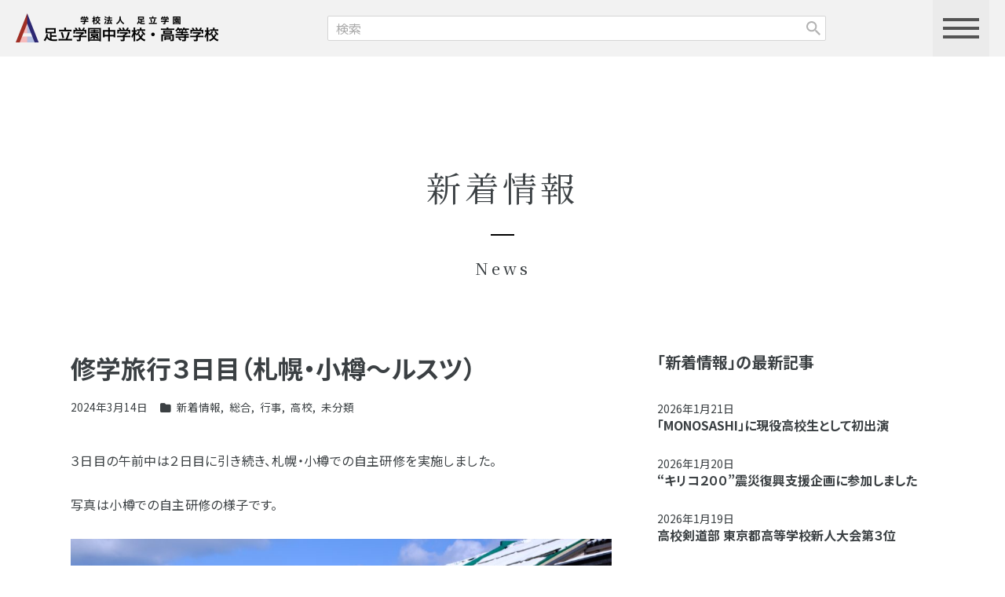

--- FILE ---
content_type: text/html; charset=UTF-8
request_url: https://www.adachigakuen-jh.ed.jp/archives/48138
body_size: 8019
content:
<!doctype>
<html lang="ja">
<head>
<meta charset="UTF-8">
<meta name="description" content="">
<meta name="viewport" content="width=device-width, user-scalable=no, initial-scale=1.0, maximum-scale=1.0, minimum-scale=1.0">
<meta http-equiv="X-UA-Compatible" content="ie=edge">
<link rel="shortcut icon" href="https://www.adachigakuen-jh.ed.jp/wp-content/themes/adachi2024/favicon.ico">
<link rel="preconnect" href="https://fonts.googleapis.com">
<link rel="preconnect" href="https://fonts.gstatic.com" crossorigin>
<link rel="stylesheet" href="https://fonts.googleapis.com/css2?family=Noto+Sans+JP:wght@300;400;500;600;700;800;900&family=Noto+Serif+JP:wght@300;400;500;600;700;900&family=Libre+Caslon+Text:wght@400;700&family=Courgette&display=swap">
<link rel="stylesheet" href="https://www.adachigakuen-jh.ed.jp/wp-content/themes/adachi2024/libs/bootstrap-5.3.1/bootstrap.css?v=1715214365">
<link rel="stylesheet" href="https://www.adachigakuen-jh.ed.jp/wp-content/themes/adachi2024/libs/kurage-css/2.0.0/kurage.min.css?v=1714463991">
<link rel="stylesheet" href="https://www.adachigakuen-jh.ed.jp/wp-content/themes/adachi2024/libs/kurage-css/2.0.0/kurage-xxl-1399.min.css?v=1714463991">
<!--<link rel="stylesheet" href="--><!--">-->
<link rel="stylesheet" href="https://www.adachigakuen-jh.ed.jp/wp-content/themes/adachi2024/libs/kurage-css/2.0.0/kurage-lg-991.min.css?v=1714463991">
<link rel="stylesheet" href="https://www.adachigakuen-jh.ed.jp/wp-content/themes/adachi2024/libs/kurage-css/2.0.0/kurage-md-767.min.css?v=1714463991">
<link rel="stylesheet" href="https://www.adachigakuen-jh.ed.jp/wp-content/themes/adachi2024/libs/kurage-css/2.0.0/kurage-sm-575.min.css?v=1714463991">
<link rel="stylesheet" href="https://www.adachigakuen-jh.ed.jp/wp-content/themes/adachi2024/libs/fontawesome-free-6.5.2/css/fontawesome.min.css">
<link rel="stylesheet" href="https://www.adachigakuen-jh.ed.jp/wp-content/themes/adachi2024/libs/fontawesome-free-6.5.2/css/regular.min.css">
<link rel="stylesheet" href="https://www.adachigakuen-jh.ed.jp/wp-content/themes/adachi2024/libs/fontawesome-free-6.5.2/css/solid.min.css">
<link rel="stylesheet" href="https://www.adachigakuen-jh.ed.jp/wp-content/themes/adachi2024/libs/fontawesome-free-6.5.2/css/brands.min.css">
<link rel="stylesheet" href="https://www.adachigakuen-jh.ed.jp/wp-content/themes/adachi2024/css/style.css?v=1721176885">
<link rel="stylesheet" href="https://www.adachigakuen-jh.ed.jp/wp-content/themes/adachi2024/css/custom.css?v=1715242821">

<title>修学旅行３日目（札幌・小樽～ルスツ） &#8211; 足立学園</title>
<style id='wp-img-auto-sizes-contain-inline-css' type='text/css'>
img:is([sizes=auto i],[sizes^="auto," i]){contain-intrinsic-size:3000px 1500px}
/*# sourceURL=wp-img-auto-sizes-contain-inline-css */
</style>
<link rel='stylesheet' id='contact-form-7-css' href='https://www.adachigakuen-jh.ed.jp/wp-content/plugins/contact-form-7/includes/css/styles.css?ver=5.9.6' type='text/css' media='all' />
<link rel='stylesheet' id='cf7msm_styles-css' href='https://www.adachigakuen-jh.ed.jp/wp-content/plugins/contact-form-7-multi-step-module/resources/cf7msm.css?ver=4.4' type='text/css' media='all' />
<script type="text/javascript" src="https://www.adachigakuen-jh.ed.jp/wp-includes/js/jquery/jquery.min.js?ver=3.7.1" id="jquery-core-js"></script>
<script type="text/javascript" src="https://www.adachigakuen-jh.ed.jp/wp-includes/js/jquery/jquery-migrate.min.js?ver=3.4.1" id="jquery-migrate-js"></script>
<link rel="canonical" href="https://www.adachigakuen-jh.ed.jp/archives/48138" />
<style id='global-styles-inline-css' type='text/css'>
:root{--wp--preset--aspect-ratio--square: 1;--wp--preset--aspect-ratio--4-3: 4/3;--wp--preset--aspect-ratio--3-4: 3/4;--wp--preset--aspect-ratio--3-2: 3/2;--wp--preset--aspect-ratio--2-3: 2/3;--wp--preset--aspect-ratio--16-9: 16/9;--wp--preset--aspect-ratio--9-16: 9/16;--wp--preset--color--black: #000000;--wp--preset--color--cyan-bluish-gray: #abb8c3;--wp--preset--color--white: #ffffff;--wp--preset--color--pale-pink: #f78da7;--wp--preset--color--vivid-red: #cf2e2e;--wp--preset--color--luminous-vivid-orange: #ff6900;--wp--preset--color--luminous-vivid-amber: #fcb900;--wp--preset--color--light-green-cyan: #7bdcb5;--wp--preset--color--vivid-green-cyan: #00d084;--wp--preset--color--pale-cyan-blue: #8ed1fc;--wp--preset--color--vivid-cyan-blue: #0693e3;--wp--preset--color--vivid-purple: #9b51e0;--wp--preset--gradient--vivid-cyan-blue-to-vivid-purple: linear-gradient(135deg,rgb(6,147,227) 0%,rgb(155,81,224) 100%);--wp--preset--gradient--light-green-cyan-to-vivid-green-cyan: linear-gradient(135deg,rgb(122,220,180) 0%,rgb(0,208,130) 100%);--wp--preset--gradient--luminous-vivid-amber-to-luminous-vivid-orange: linear-gradient(135deg,rgb(252,185,0) 0%,rgb(255,105,0) 100%);--wp--preset--gradient--luminous-vivid-orange-to-vivid-red: linear-gradient(135deg,rgb(255,105,0) 0%,rgb(207,46,46) 100%);--wp--preset--gradient--very-light-gray-to-cyan-bluish-gray: linear-gradient(135deg,rgb(238,238,238) 0%,rgb(169,184,195) 100%);--wp--preset--gradient--cool-to-warm-spectrum: linear-gradient(135deg,rgb(74,234,220) 0%,rgb(151,120,209) 20%,rgb(207,42,186) 40%,rgb(238,44,130) 60%,rgb(251,105,98) 80%,rgb(254,248,76) 100%);--wp--preset--gradient--blush-light-purple: linear-gradient(135deg,rgb(255,206,236) 0%,rgb(152,150,240) 100%);--wp--preset--gradient--blush-bordeaux: linear-gradient(135deg,rgb(254,205,165) 0%,rgb(254,45,45) 50%,rgb(107,0,62) 100%);--wp--preset--gradient--luminous-dusk: linear-gradient(135deg,rgb(255,203,112) 0%,rgb(199,81,192) 50%,rgb(65,88,208) 100%);--wp--preset--gradient--pale-ocean: linear-gradient(135deg,rgb(255,245,203) 0%,rgb(182,227,212) 50%,rgb(51,167,181) 100%);--wp--preset--gradient--electric-grass: linear-gradient(135deg,rgb(202,248,128) 0%,rgb(113,206,126) 100%);--wp--preset--gradient--midnight: linear-gradient(135deg,rgb(2,3,129) 0%,rgb(40,116,252) 100%);--wp--preset--font-size--small: 13px;--wp--preset--font-size--medium: 20px;--wp--preset--font-size--large: 36px;--wp--preset--font-size--x-large: 42px;--wp--preset--spacing--20: 0.44rem;--wp--preset--spacing--30: 0.67rem;--wp--preset--spacing--40: 1rem;--wp--preset--spacing--50: 1.5rem;--wp--preset--spacing--60: 2.25rem;--wp--preset--spacing--70: 3.38rem;--wp--preset--spacing--80: 5.06rem;--wp--preset--shadow--natural: 6px 6px 9px rgba(0, 0, 0, 0.2);--wp--preset--shadow--deep: 12px 12px 50px rgba(0, 0, 0, 0.4);--wp--preset--shadow--sharp: 6px 6px 0px rgba(0, 0, 0, 0.2);--wp--preset--shadow--outlined: 6px 6px 0px -3px rgb(255, 255, 255), 6px 6px rgb(0, 0, 0);--wp--preset--shadow--crisp: 6px 6px 0px rgb(0, 0, 0);}:where(.is-layout-flex){gap: 0.5em;}:where(.is-layout-grid){gap: 0.5em;}body .is-layout-flex{display: flex;}.is-layout-flex{flex-wrap: wrap;align-items: center;}.is-layout-flex > :is(*, div){margin: 0;}body .is-layout-grid{display: grid;}.is-layout-grid > :is(*, div){margin: 0;}:where(.wp-block-columns.is-layout-flex){gap: 2em;}:where(.wp-block-columns.is-layout-grid){gap: 2em;}:where(.wp-block-post-template.is-layout-flex){gap: 1.25em;}:where(.wp-block-post-template.is-layout-grid){gap: 1.25em;}.has-black-color{color: var(--wp--preset--color--black) !important;}.has-cyan-bluish-gray-color{color: var(--wp--preset--color--cyan-bluish-gray) !important;}.has-white-color{color: var(--wp--preset--color--white) !important;}.has-pale-pink-color{color: var(--wp--preset--color--pale-pink) !important;}.has-vivid-red-color{color: var(--wp--preset--color--vivid-red) !important;}.has-luminous-vivid-orange-color{color: var(--wp--preset--color--luminous-vivid-orange) !important;}.has-luminous-vivid-amber-color{color: var(--wp--preset--color--luminous-vivid-amber) !important;}.has-light-green-cyan-color{color: var(--wp--preset--color--light-green-cyan) !important;}.has-vivid-green-cyan-color{color: var(--wp--preset--color--vivid-green-cyan) !important;}.has-pale-cyan-blue-color{color: var(--wp--preset--color--pale-cyan-blue) !important;}.has-vivid-cyan-blue-color{color: var(--wp--preset--color--vivid-cyan-blue) !important;}.has-vivid-purple-color{color: var(--wp--preset--color--vivid-purple) !important;}.has-black-background-color{background-color: var(--wp--preset--color--black) !important;}.has-cyan-bluish-gray-background-color{background-color: var(--wp--preset--color--cyan-bluish-gray) !important;}.has-white-background-color{background-color: var(--wp--preset--color--white) !important;}.has-pale-pink-background-color{background-color: var(--wp--preset--color--pale-pink) !important;}.has-vivid-red-background-color{background-color: var(--wp--preset--color--vivid-red) !important;}.has-luminous-vivid-orange-background-color{background-color: var(--wp--preset--color--luminous-vivid-orange) !important;}.has-luminous-vivid-amber-background-color{background-color: var(--wp--preset--color--luminous-vivid-amber) !important;}.has-light-green-cyan-background-color{background-color: var(--wp--preset--color--light-green-cyan) !important;}.has-vivid-green-cyan-background-color{background-color: var(--wp--preset--color--vivid-green-cyan) !important;}.has-pale-cyan-blue-background-color{background-color: var(--wp--preset--color--pale-cyan-blue) !important;}.has-vivid-cyan-blue-background-color{background-color: var(--wp--preset--color--vivid-cyan-blue) !important;}.has-vivid-purple-background-color{background-color: var(--wp--preset--color--vivid-purple) !important;}.has-black-border-color{border-color: var(--wp--preset--color--black) !important;}.has-cyan-bluish-gray-border-color{border-color: var(--wp--preset--color--cyan-bluish-gray) !important;}.has-white-border-color{border-color: var(--wp--preset--color--white) !important;}.has-pale-pink-border-color{border-color: var(--wp--preset--color--pale-pink) !important;}.has-vivid-red-border-color{border-color: var(--wp--preset--color--vivid-red) !important;}.has-luminous-vivid-orange-border-color{border-color: var(--wp--preset--color--luminous-vivid-orange) !important;}.has-luminous-vivid-amber-border-color{border-color: var(--wp--preset--color--luminous-vivid-amber) !important;}.has-light-green-cyan-border-color{border-color: var(--wp--preset--color--light-green-cyan) !important;}.has-vivid-green-cyan-border-color{border-color: var(--wp--preset--color--vivid-green-cyan) !important;}.has-pale-cyan-blue-border-color{border-color: var(--wp--preset--color--pale-cyan-blue) !important;}.has-vivid-cyan-blue-border-color{border-color: var(--wp--preset--color--vivid-cyan-blue) !important;}.has-vivid-purple-border-color{border-color: var(--wp--preset--color--vivid-purple) !important;}.has-vivid-cyan-blue-to-vivid-purple-gradient-background{background: var(--wp--preset--gradient--vivid-cyan-blue-to-vivid-purple) !important;}.has-light-green-cyan-to-vivid-green-cyan-gradient-background{background: var(--wp--preset--gradient--light-green-cyan-to-vivid-green-cyan) !important;}.has-luminous-vivid-amber-to-luminous-vivid-orange-gradient-background{background: var(--wp--preset--gradient--luminous-vivid-amber-to-luminous-vivid-orange) !important;}.has-luminous-vivid-orange-to-vivid-red-gradient-background{background: var(--wp--preset--gradient--luminous-vivid-orange-to-vivid-red) !important;}.has-very-light-gray-to-cyan-bluish-gray-gradient-background{background: var(--wp--preset--gradient--very-light-gray-to-cyan-bluish-gray) !important;}.has-cool-to-warm-spectrum-gradient-background{background: var(--wp--preset--gradient--cool-to-warm-spectrum) !important;}.has-blush-light-purple-gradient-background{background: var(--wp--preset--gradient--blush-light-purple) !important;}.has-blush-bordeaux-gradient-background{background: var(--wp--preset--gradient--blush-bordeaux) !important;}.has-luminous-dusk-gradient-background{background: var(--wp--preset--gradient--luminous-dusk) !important;}.has-pale-ocean-gradient-background{background: var(--wp--preset--gradient--pale-ocean) !important;}.has-electric-grass-gradient-background{background: var(--wp--preset--gradient--electric-grass) !important;}.has-midnight-gradient-background{background: var(--wp--preset--gradient--midnight) !important;}.has-small-font-size{font-size: var(--wp--preset--font-size--small) !important;}.has-medium-font-size{font-size: var(--wp--preset--font-size--medium) !important;}.has-large-font-size{font-size: var(--wp--preset--font-size--large) !important;}.has-x-large-font-size{font-size: var(--wp--preset--font-size--x-large) !important;}
/*# sourceURL=global-styles-inline-css */
</style>
</head>
<!-- GA -->
<script>
  (function(i,s,o,g,r,a,m){i['GoogleAnalyticsObject']=r;i[r]=i[r]||function(){
  (i[r].q=i[r].q||[]).push(arguments)},i[r].l=1*new Date();a=s.createElement(o),
  m=s.getElementsByTagName(o)[0];a.async=1;a.src=g;m.parentNode.insertBefore(a,m)
  })(window,document,'script','//www.google-analytics.com/analytics.js','ga');

  ga('create', '', 'auto');
  ga('send', 'pageview');

</script>
<body class="single post %e4%bf%ae%e5%ad%a6%e6%97%85%e8%a1%8c%ef%bc%93%e6%97%a5%e7%9b%ae%ef%bc%88%e6%9c%ad%e5%b9%8c%e3%83%bb%e5%b0%8f%e6%a8%bd%ef%bd%9e%e3%83%ab%e3%82%b9%e3%83%84%ef%bc%89">

<div class="drawer">
  <div class="drawer__bg"></div>
  <div class="drawer__content">
    <div class="drawer__item drawer__item--1">
      <a class="drawer__item__title" href="https://www.adachigakuen-jh.ed.jp/gakuen.html">本校について</a>
      <ul>
        <li id="menu-item-48859" class="menu-item menu-item-type-post_type menu-item-object-page menu-item-48859"><a href="https://www.adachigakuen-jh.ed.jp/gakuen/school-info.html">学園基本情報</a></li>
<li id="menu-item-48860" class="menu-item menu-item-type-post_type menu-item-object-page menu-item-48860"><a href="https://www.adachigakuen-jh.ed.jp/gakuen/facilities.html">施設設備</a></li>
<li id="menu-item-48861" class="menu-item menu-item-type-post_type menu-item-object-page menu-item-48861"><a href="https://www.adachigakuen-jh.ed.jp/gakuen/philosophy.html">教育理念</a></li>
<li id="menu-item-48862" class="menu-item menu-item-type-post_type menu-item-object-page menu-item-48862"><a href="https://www.adachigakuen-jh.ed.jp/gakuen/greetings.html">ご挨拶</a></li>
<li id="menu-item-48863" class="menu-item menu-item-type-post_type menu-item-object-page menu-item-48863"><a href="https://www.adachigakuen-jh.ed.jp/gakuen/sdgs.html">SDGs活動</a></li>
<li id="menu-item-48864" class="menu-item menu-item-type-post_type menu-item-object-page menu-item-48864"><a href="https://www.adachigakuen-jh.ed.jp/gakuen/local-exchange.html">地域との交流</a></li>
<li id="menu-item-48865" class="menu-item menu-item-type-post_type menu-item-object-page menu-item-48865"><a href="https://www.adachigakuen-jh.ed.jp/setsumeikai/schoolexpenses.html">入学金・学費について</a></li>
<li id="menu-item-48866" class="menu-item menu-item-type-post_type menu-item-object-page menu-item-48866"><a href="https://www.adachigakuen-jh.ed.jp/setsumeikai/pamphlet.html">簡易パンフレット</a></li>
<li id="menu-item-48913" class="menu-item menu-item-type-post_type menu-item-object-page menu-item-48913"><a href="https://www.adachigakuen-jh.ed.jp/e-pamphlet.html">電子パンフレット</a></li>
<li id="menu-item-48867" class="menu-item menu-item-type-post_type menu-item-object-page menu-item-48867"><a href="https://www.adachigakuen-jh.ed.jp/setsumeikai/education.html">広報誌「足立の教育」</a></li>
<li id="menu-item-48868" class="menu-item menu-item-type-post_type menu-item-object-page menu-item-48868"><a href="https://www.adachigakuen-jh.ed.jp/contact.html">お問い合わせ</a></li>
<li id="menu-item-48869" class="menu-item menu-item-type-post_type menu-item-object-page menu-item-48869"><a href="https://www.adachigakuen-jh.ed.jp/privacypolicy.html">個人情報保護方針</a></li>
     </ul>
    </div>
    <div class="drawer__item drawer__item--2">
      <a class="drawer__item__title" href="https://www.adachigakuen-jh.ed.jp/adachi-education.html">足立の教育</a>
      <ul>
        <li id="menu-item-48871" class="menu-item menu-item-type-post_type menu-item-object-page menu-item-48871"><a href="https://www.adachigakuen-jh.ed.jp/adachi-education/characteristic.html">特徴ある教育</a></li>
<li id="menu-item-48872" class="menu-item menu-item-type-post_type menu-item-object-page menu-item-48872"><a href="https://www.adachigakuen-jh.ed.jp/adachi-education/innovation.html">探究コース</a></li>
<li id="menu-item-48873" class="menu-item menu-item-type-post_type menu-item-object-page menu-item-48873"><a href="https://www.adachigakuen-jh.ed.jp/adachi-education/ict-education.html">ICT活用教育</a></li>
<li id="menu-item-48874" class="menu-item menu-item-type-post_type menu-item-object-page menu-item-48874"><a href="https://www.adachigakuen-jh.ed.jp/adachi-education/global-education.html">グローバル教育</a></li>
<li id="menu-item-48875" class="menu-item menu-item-type-post_type menu-item-object-page menu-item-48875"><a href="https://www.adachigakuen-jh.ed.jp/adachi-education/life-education.html">紳士教育</a></li>
<li id="menu-item-48876" class="menu-item menu-item-type-post_type menu-item-object-page menu-item-48876"><a href="https://www.adachigakuen-jh.ed.jp/adachi-education/follow.html">学習フォロー体制</a></li>
<li id="menu-item-48877" class="menu-item menu-item-type-post_type menu-item-object-page menu-item-48877"><a href="https://www.adachigakuen-jh.ed.jp/adachi-education/junior-2.html">中高一貫教育６年間</a></li>
<li id="menu-item-48878" class="menu-item menu-item-type-post_type menu-item-object-page menu-item-48878"><a href="https://www.adachigakuen-jh.ed.jp/adachi-education/eachsubject-junior.html">中学の主な科目</a></li>
<li id="menu-item-48879" class="menu-item menu-item-type-post_type menu-item-object-page menu-item-48879"><a href="https://www.adachigakuen-jh.ed.jp/adachi-education/high-2.html">高等学校教育３年間</a></li>
<li id="menu-item-48880" class="menu-item menu-item-type-post_type menu-item-object-page menu-item-48880"><a href="https://www.adachigakuen-jh.ed.jp/adachi-education/eachsubject-high.html">高校の主な科目</a></li>
      </ul>
    </div>
    <div class="drawer__item drawer__item--3">
      <a class="drawer__item__title" href="https://www.adachigakuen-jh.ed.jp/school.html">スクールライフ</a>
      <ul>
        <li id="menu-item-48882" class="menu-item menu-item-type-post_type menu-item-object-page menu-item-48882"><a href="https://www.adachigakuen-jh.ed.jp/school/event.html">年間行事</a></li>
<li id="menu-item-48883" class="menu-item menu-item-type-post_type menu-item-object-page menu-item-48883"><a href="https://www.adachigakuen-jh.ed.jp/school/day.html">生徒のー日</a></li>
<li id="menu-item-48884" class="menu-item menu-item-type-post_type menu-item-object-page menu-item-48884"><a href="https://www.adachigakuen-jh.ed.jp/school/club.html">クラブ活動一覧</a></li>
<li id="menu-item-48885" class="menu-item menu-item-type-post_type menu-item-object-page menu-item-48885"><a href="https://www.adachigakuen-jh.ed.jp/school/members.html">生徒紹介</a></li>
<li id="menu-item-48886" class="menu-item menu-item-type-post_type menu-item-object-page menu-item-48886"><a href="https://www.adachigakuen-jh.ed.jp/school/studentcouncil.html">生徒会活動</a></li>
<li id="menu-item-48887" class="menu-item menu-item-type-post_type menu-item-object-page menu-item-48887"><a href="https://www.adachigakuen-jh.ed.jp/school/uniform.html">制服</a></li>
<li id="menu-item-48888" class="menu-item menu-item-type-post_type menu-item-object-page menu-item-48888"><a href="https://www.adachigakuen-jh.ed.jp/school/schoolregulations.html">校則</a></li>
<li id="menu-item-48889" class="menu-item menu-item-type-post_type menu-item-object-page menu-item-48889"><a href="https://www.adachigakuen-jh.ed.jp/school/support.html">サポート体制</a></li>
      </ul>
    </div>
    <div class="drawer__item drawer__item--4">
      <a class="drawer__item__title" href="https://www.adachigakuen-jh.ed.jp/setsumeikai.html">入試情報</a>
      <ul>
        <li id="menu-item-48891" class="menu-item menu-item-type-post_type menu-item-object-page menu-item-48891"><a href="https://www.adachigakuen-jh.ed.jp/setsumeikai/nyushi.html">募集要項＆WEB出願</a></li>
<li id="menu-item-48892" class="menu-item menu-item-type-post_type menu-item-object-page menu-item-48892"><a href="https://www.adachigakuen-jh.ed.jp/setsumeikai/orientation.html">学校説明会</a></li>
<li id="menu-item-48893" class="menu-item menu-item-type-post_type menu-item-object-page menu-item-48893"><a href="https://www.adachigakuen-jh.ed.jp/setsumeikai/soudankai.html">合同相談会</a></li>
<li id="menu-item-48895" class="menu-item menu-item-type-post_type menu-item-object-page menu-item-48895"><a href="https://www.adachigakuen-jh.ed.jp/setsumeikai/goukaku.html">合格発表</a></li>
<li id="menu-item-52407" class="menu-item menu-item-type-post_type menu-item-object-page menu-item-52407"><a href="https://www.adachigakuen-jh.ed.jp/setsumeikai/nyushi-soudan.html">入試相談について</a></li>
      </ul>
    </div>
    <div class="drawer__item drawer__item--5">
      <a class="drawer__item__title" href="https://www.adachigakuen-jh.ed.jp/career.html">進路指導</a>
      <ul>
        <li id="menu-item-48897" class="menu-item menu-item-type-post_type menu-item-object-page menu-item-48897"><a href="https://www.adachigakuen-jh.ed.jp/career/system.html">進路指導</a></li>
<li id="menu-item-48898" class="menu-item menu-item-type-post_type menu-item-object-page menu-item-48898"><a href="https://www.adachigakuen-jh.ed.jp/career/shingaku.html">大学合格実績</a></li>
<li id="menu-item-48899" class="menu-item menu-item-type-post_type menu-item-object-page menu-item-48899"><a href="https://www.adachigakuen-jh.ed.jp/career/alumni.html">卒業生の声</a></li>
<li id="menu-item-48900" class="menu-item menu-item-type-post_type menu-item-object-page menu-item-48900"><a href="https://www.adachigakuen-jh.ed.jp/career/introduction.html">親子物語</a></li>
<li id="menu-item-48901" class="menu-item menu-item-type-post_type menu-item-object-page menu-item-48901"><a href="https://www.adachigakuen-jh.ed.jp/career/support.html">進路のサポート</a></li>
<li id="menu-item-48902" class="menu-item menu-item-type-post_type menu-item-object-page menu-item-48902"><a href="https://www.adachigakuen-jh.ed.jp/career/overseas-study.html">海外進学</a></li>
      </ul>
    </div>
    <div class="drawer__item drawer__item--6">
      <div class="drawer__item">
        <a class="drawer__item__title" href="https://www.adachigakuen-jh.ed.jp/access.html">交通アクセス</a>
      </div>
      <div class="drawer__item">
        <a class="drawer__item__title" href="https://www.adachigakuen-jh.ed.jp/zaikousei.html">在校生/保護者様</a>
      </div>
      <div class="drawer__item">
        <a class="drawer__item__title" href="https://www.adachigakuen-jh.ed.jp/graduate.html">卒業生の方へ</a>
      </div>
      <div class="drawer__item">
        <a class="drawer__item__title" href="https://www.adachigakuen-jh.ed.jp/recruit.html">教職員募集</a>
      </div>
      <div class="drawer__item">
        <a class="drawer__item__title" href="https://www.adachigakuen-jh.ed.jp/media-link.html">メディア情報/リンク</a>
      </div>
    </div>
  </div>
  <div class="drawer__btn">
    <span class="drawer__btn__line drawer__btn__line--1"></span>
    <span class="drawer__btn__line drawer__btn__line--2"></span>
    <span class="drawer__btn__line drawer__btn__line--3"></span>
  </div>
</div>

<header class="header">
  <div class="header__inner">
    <div class="header__logo">
      <a href="https://www.adachigakuen-jh.ed.jp/">
        <img src="https://www.adachigakuen-jh.ed.jp/wp-content/themes/adachi2024/images/header_logo@2x.png" alt="足立学園トップページ">
      </a>
    </div>
    <div class="header__search">
      <form role="search" method="get" id="searchform" class="searchform" action="https://www.adachigakuen-jh.ed.jp">
  <div>
    <label class="screen-reader-text" for="s">検索:</label>
    <div class="input-wrapper">
            <input type="text" value="" name="s" id="s" placeholder="検索">
      <input type="submit" id="searchsubmit" value="">
    </div>
  </div>
</form>
    </div>
    <div class="header__btn">
      <div class="header__btn__inner"></div>
    </div>
  </div>
</header>


<div class="header__search__sp">
  <div class="header__search__sp__inner">
    <form role="search" method="get" id="searchform" class="searchform" action="https://www.adachigakuen-jh.ed.jp">
  <div>
    <label class="screen-reader-text" for="s">検索:</label>
    <div class="input-wrapper">
            <input type="text" value="" name="s" id="s" placeholder="検索">
      <input type="submit" id="searchsubmit" value="">
    </div>
  </div>
</form>
  </div>
</div>

<main class="main" role="main">
  <article class="article" role="article">

    <div class="article__header-simple1 rmt-9 rmb-6 rmy-md-6">
      <div class="h1 mincho">
        <span class="article__header-simple1__title">新着情報</span>
        <span class="article__header-simple1__subtitle">News</span>
      </div>
    </div>

    <div class="article__inner container">

      <div class="row">
        <div class="col-md-8 rpr-3 rpr-md-0 rmb-md-4.5">

          <h1 class="rfs-2 rfs-sm-1.5 gothic fw-700 lh-sm ls-normal rmb-1.5">修学旅行３日目（札幌・小樽～ルスツ）</h1>
          <div class="d-flex align-items-center rfs-0.85 lh-1 rmb-3"><span class="rpr-1">
            <span class="rpr-1">2024年3月14日</span><span><i class="fa-solid fa-folder rpr-0.25"></i></span>
            <span><a class="text-decoration-none" href="https://www.adachigakuen-jh.ed.jp/archives/category/news">新着情報</a><span class="rpr-0.25">, </span><a class="text-decoration-none" href="https://www.adachigakuen-jh.ed.jp/archives/category/sougou">総合</a><span class="rpr-0.25">, </span><a class="text-decoration-none" href="https://www.adachigakuen-jh.ed.jp/archives/category/%e8%a1%8c%e4%ba%8b">行事</a><span class="rpr-0.25">, </span><a class="text-decoration-none" href="https://www.adachigakuen-jh.ed.jp/archives/category/kou-kou">高校</a><span class="rpr-0.25">, </span><a class="text-decoration-none" href="https://www.adachigakuen-jh.ed.jp/archives/category/uncategorized">未分類</a></span>          </div>
          <div class="post-content">
            <p>３日目の午前中は２日目に引き続き、札幌・小樽での自主研修を実施しました。</p>
<p>写真は小樽での自主研修の様子です。</p>
<p><img fetchpriority="high" decoding="async" class="alignnone size-large wp-image-45069" src="https://www.adachigakuen-jh.ed.jp/wp-content/uploads/2024/03/DSCF3300-1024x683.jpg" alt="" width="1024" height="683" /></p>
<p>自主研修後はバスで北海道博物館へ移動しました。</p>
<p>ここで、アイヌの歴史や文化についてレクチャーを受けた後、</p>
<p>館内の見学を実施しました。</p>
<p><img decoding="async" class="alignnone size-large wp-image-45070" src="https://www.adachigakuen-jh.ed.jp/wp-content/uploads/2024/03/DSCF3423-1024x683.jpg" alt="" width="1024" height="683" /></p>
<p> <img decoding="async" class="alignnone size-large wp-image-45071" src="https://www.adachigakuen-jh.ed.jp/wp-content/uploads/2024/03/DSCF3425-1024x683.jpg" alt="" width="1024" height="683" /></p>
<p><img decoding="async" class="alignnone size-large wp-image-45072" src="https://www.adachigakuen-jh.ed.jp/wp-content/uploads/2024/03/DSCF3428-1024x683.jpg" alt="" width="1024" height="683" /></p>
<p><img decoding="async" class="alignnone size-large wp-image-45073" src="https://www.adachigakuen-jh.ed.jp/wp-content/uploads/2024/03/DSCF3433-1024x683.jpg" alt="" width="1024" height="683" /></p>
<p><img decoding="async" class="alignnone size-large wp-image-45074" src="https://www.adachigakuen-jh.ed.jp/wp-content/uploads/2024/03/DSCF3437-1024x683.jpg" alt="" width="1024" height="683" /></p>
<p><img decoding="async" class="alignnone size-large wp-image-45076" src="https://www.adachigakuen-jh.ed.jp/wp-content/uploads/2024/03/DSCF3450-1024x683.jpg" alt="" width="1024" height="683" /></p>
<p><img decoding="async" class="alignnone size-large wp-image-45077" src="https://www.adachigakuen-jh.ed.jp/wp-content/uploads/2024/03/DSCF3454-1024x683.jpg" alt="" width="1024" height="683" /></p>
<p>北海道の歴史や自然、文化などを学ぶことができました。</p>
<p>その後バスで移動し、ルスツリゾートへ移動しました。</p>
<p>翌日はスキー・スノーボード実習です。</p>
<p><img decoding="async" class="alignnone size-large wp-image-45068" src="https://www.adachigakuen-jh.ed.jp/wp-content/uploads/2024/03/DSCF3500-1024x683.jpg" alt="" width="1024" height="683" /></p>
<p><img decoding="async" class="alignnone size-large wp-image-45078" src="https://www.adachigakuen-jh.ed.jp/wp-content/uploads/2024/03/DSCF3489-1024x683.jpg" alt="" width="1024" height="683" /></p>
<p>下の写真は生徒から届いた写真です。</p>
<p><img decoding="async" class="alignnone size-large wp-image-45063" src="https://180.42.71.29/wp-content/uploads/2024/03/MicrosoftTeams-image-1-95-768x1024.jpg" alt="" width="768" height="1024" /></p>
<p><img decoding="async" class="alignnone size-large wp-image-45062" src="https://180.42.71.29/wp-content/uploads/2024/03/MicrosoftTeams-image-1-105-1024x768.jpg" alt="" width="1024" height="768" /></p>
<p><img decoding="async" class="alignnone size-large wp-image-45061" src="https://180.42.71.29/wp-content/uploads/2024/03/MicrosoftTeams-image-1-104-1024x683.jpg" alt="" width="1024" height="683" /></p>
<p><img decoding="async" class="alignnone size-large wp-image-45060" src="https://180.42.71.29/wp-content/uploads/2024/03/MicrosoftTeams-image-1-103-1024x683.jpg" alt="" width="1024" height="683" /></p>
<p><img decoding="async" class="alignnone size-large wp-image-45057" src="https://180.42.71.29/wp-content/uploads/2024/03/MicrosoftTeams-image-1-87-1-741x1024.jpg" alt="" width="741" height="1024" /></p>
<p><img decoding="async" class="alignnone size-large wp-image-45058" src="https://180.42.71.29/wp-content/uploads/2024/03/MicrosoftTeams-image-1-89-1024x683.jpg" alt="" width="1024" height="683" /></p>
<p><img decoding="async" class="alignnone size-large wp-image-45059" src="https://180.42.71.29/wp-content/uploads/2024/03/MicrosoftTeams-image-1-88-683x1024.jpg" alt="" width="683" height="1024" /></p>
<p><img decoding="async" class="alignnone size-large wp-image-45055" src="https://180.42.71.29/wp-content/uploads/2024/03/MicrosoftTeams-image-1-81-1024x769.jpg" alt="" width="1024" height="769" /></p>
<p><img decoding="async" class="alignnone size-large wp-image-45054" src="https://180.42.71.29/wp-content/uploads/2024/03/MicrosoftTeams-image-1-74-1024x768.jpg" alt="" width="1024" height="768" /></p>
          </div>
                  </div>

        <!-- sidebar -->
        <div class="col-md-4">
          <div class="rmb-3">
            <div class="rfs-1.25 fw-700 lh-sm rmb-2.5">「新着情報」の最新記事</div>
            <div class="d-flex align-items-center rfs-0.875 lh-1 rmb-0.25"><span class="rpr-1">2026年1月21日</span></div><div class="rfs-1 gothic fw-700 rmb-2"><a class="link-reverse lh-sm" href="https://www.adachigakuen-jh.ed.jp/archives/58593">「MONOSASHI」に現役高校生として初出演</a></div><div class="d-flex align-items-center rfs-0.875 lh-1 rmb-0.25"><span class="rpr-1">2026年1月20日</span></div><div class="rfs-1 gothic fw-700 rmb-2"><a class="link-reverse lh-sm" href="https://www.adachigakuen-jh.ed.jp/archives/58563">“キリコ２００”震災復興支援企画に参加しました</a></div><div class="d-flex align-items-center rfs-0.875 lh-1 rmb-0.25"><span class="rpr-1">2026年1月19日</span></div><div class="rfs-1 gothic fw-700 rmb-2"><a class="link-reverse lh-sm" href="https://www.adachigakuen-jh.ed.jp/archives/58542">高校剣道部 東京都高等学校新人大会第３位</a></div><div class="d-flex align-items-center rfs-0.875 lh-1 rmb-0.25"><span class="rpr-1">2026年1月18日</span></div><div class="rfs-1 gothic fw-700 rmb-2"><a class="link-reverse lh-sm" href="https://www.adachigakuen-jh.ed.jp/archives/58530">高校柔道部全国高等学校柔道選手権大会の出場権獲得！</a></div><div class="d-flex align-items-center rfs-0.875 lh-1 rmb-0.25"><span class="rpr-1">2026年1月18日</span></div><div class="rfs-1 gothic fw-700 rmb-2"><a class="link-reverse lh-sm" href="https://www.adachigakuen-jh.ed.jp/archives/58522">高校バスケットボール部新人戦第５位</a></div><div class="d-flex align-items-center rfs-0.875 lh-1 rmb-0.25"><span class="rpr-1">2026年1月18日</span></div><div class="rfs-1 gothic fw-700 rmb-2"><a class="link-reverse lh-sm" href="https://www.adachigakuen-jh.ed.jp/archives/58502">小6対象中学校入試直前対策授業を実施しました</a></div><div class="d-flex align-items-center rfs-0.875 lh-1 rmb-0.25"><span class="rpr-1">2026年1月17日</span></div><div class="rfs-1 gothic fw-700 rmb-2"><a class="link-reverse lh-sm" href="https://www.adachigakuen-jh.ed.jp/archives/58496">令和８年度大学入学共通テスト応援</a></div><div class="d-flex align-items-center rfs-0.875 lh-1 rmb-0.25"><span class="rpr-1">2026年1月15日</span></div><div class="rfs-1 gothic fw-700 rmb-2"><a class="link-reverse lh-sm" href="https://www.adachigakuen-jh.ed.jp/archives/58467">中学アメリカンフットボール部　フラッグフットボール日本選手権大会第３位</a></div><div class="d-flex align-items-center rfs-0.875 lh-1 rmb-0.25"><span class="rpr-1">2026年1月14日</span></div><div class="rfs-1 gothic fw-700 rmb-2"><a class="link-reverse lh-sm" href="https://www.adachigakuen-jh.ed.jp/archives/58438">中学１年志共育講演会を実施しました。</a></div><div class="d-flex align-items-center rfs-0.875 lh-1 rmb-0.25"><span class="rpr-1">2026年1月13日</span></div><div class="rfs-1 gothic fw-700 rmb-2"><a class="link-reverse lh-sm" href="https://www.adachigakuen-jh.ed.jp/archives/58398">東京都私立中学高等学校 第72回生徒定期音楽会報告</a></div>          </div>
          <div>
                        <div class="rmb-3">
              <label for="category" class="fw-700 rmb-0.25">カテゴリー</label>
              <select name="category" id="category" class="form-select">
                <option value="">カテゴリーを選択</option>
                <option value="https://www.adachigakuen-jh.ed.jp/archives/category/sf%e7%a0%94%e7%a9%b6%e9%83%a8" >SF研究部</option><option value="https://www.adachigakuen-jh.ed.jp/archives/category/%e8%8b%b1%e4%bc%9a%e8%a9%b1%e5%90%8c%e5%a5%bd%e4%bc%9a" >英会話同好会</option><option value="https://www.adachigakuen-jh.ed.jp/archives/category/%e3%82%af%e3%83%a9%e3%83%95%e3%83%88%e5%90%8c%e5%a5%bd%e4%bc%9a" >クラフト同好会</option><option value="https://www.adachigakuen-jh.ed.jp/archives/category/%e4%ba%8b%e5%8b%99%e5%ae%a4" >事務室</option><option value="https://www.adachigakuen-jh.ed.jp/archives/category/announcement" >お知らせ</option><option value="https://www.adachigakuen-jh.ed.jp/archives/category/topics" >説明会情報</option><option value="https://www.adachigakuen-jh.ed.jp/archives/category/news" >新着情報</option><option value="https://www.adachigakuen-jh.ed.jp/archives/category/featured" >特集</option><option value="https://www.adachigakuen-jh.ed.jp/archives/category/ob%e3%81%ae%e6%b4%bb%e8%ba%8d" >OBの活躍</option><option value="https://www.adachigakuen-jh.ed.jp/archives/category/sdgs" >SDGs</option><option value="https://www.adachigakuen-jh.ed.jp/archives/category/americanfootball" >アメリカンフットボール部</option><option value="https://www.adachigakuen-jh.ed.jp/archives/category/%e3%82%af%e3%82%a4%e3%82%ba%e7%a0%94%e7%a9%b6%e5%90%8c%e5%a5%bd%e4%bc%9a" >クイズ研究同好会</option><option value="https://www.adachigakuen-jh.ed.jp/archives/category/golf" >ゴルフ部</option><option value="https://www.adachigakuen-jh.ed.jp/archives/category/soccer" >サッカー部</option><option value="https://www.adachigakuen-jh.ed.jp/archives/category/skiing" >スキー同好会</option><option value="https://www.adachigakuen-jh.ed.jp/archives/category/softtennis" >ソフトテニス部</option><option value="https://www.adachigakuen-jh.ed.jp/archives/category/softball" >ソフトボール部</option><option value="https://www.adachigakuen-jh.ed.jp/archives/category/basketball" >バスケットボール部</option><option value="https://www.adachigakuen-jh.ed.jp/archives/category/pc" >パソコン部</option><option value="https://www.adachigakuen-jh.ed.jp/archives/category/volleyball" >バレーボール部</option><option value="https://www.adachigakuen-jh.ed.jp/archives/category/handball" >ハンドボール部</option><option value="https://www.adachigakuen-jh.ed.jp/archives/category/chu-gaku" >中学</option><option value="https://www.adachigakuen-jh.ed.jp/archives/category/touchsoftball" >中学アメリカンフットボール部</option><option value="https://www.adachigakuen-jh.ed.jp/archives/category/%e4%b8%ad%e5%ad%a6%e3%82%b5%e3%83%83%e3%82%ab%e3%83%bc%e9%83%a8" >中学サッカー部</option><option value="https://www.adachigakuen-jh.ed.jp/archives/category/basket-junior" >中学バスケットボール部</option><option value="https://www.adachigakuen-jh.ed.jp/archives/category/junior" >中学校</option><option value="https://www.adachigakuen-jh.ed.jp/archives/category/jhsbaseball" >中学野球部</option><option value="https://www.adachigakuen-jh.ed.jp/archives/category/%e5%85%a5%e8%a9%a6" >入試</option><option value="https://www.adachigakuen-jh.ed.jp/archives/category/photo" >写真部</option><option value="https://www.adachigakuen-jh.ed.jp/archives/category/kendo" >剣道部</option><option value="https://www.adachigakuen-jh.ed.jp/archives/category/tabletennis" >卓球部</option><option value="https://www.adachigakuen-jh.ed.jp/archives/category/%e5%90%8c%e7%aa%93%e4%bc%9a" >同窓会</option><option value="https://www.adachigakuen-jh.ed.jp/archives/category/windmusic" >吹奏楽部</option><option value="https://www.adachigakuen-jh.ed.jp/archives/category/%e5%90%b9%e5%a5%8f%e6%a5%bd%e9%83%a8" >吹奏楽部</option><option value="https://www.adachigakuen-jh.ed.jp/archives/category/shogi" >将棋部</option><option value="https://www.adachigakuen-jh.ed.jp/archives/category/jyugyoukaikaku" >授業改革</option><option value="https://www.adachigakuen-jh.ed.jp/archives/category/%e6%8e%a2%e7%a9%b6" >探究</option><option value="https://www.adachigakuen-jh.ed.jp/archives/category/literature" >文芸部</option><option value="https://www.adachigakuen-jh.ed.jp/archives/category/shodo" >書道部</option><option value="https://www.adachigakuen-jh.ed.jp/archives/category/judo" >柔道部</option><option value="https://www.adachigakuen-jh.ed.jp/archives/category/principal" >校長ブログ</option><option value="https://www.adachigakuen-jh.ed.jp/archives/category/swimming" >水泳同好会</option><option value="https://www.adachigakuen-jh.ed.jp/archives/category/%e6%b0%b4%e6%b3%b3%e9%83%a8" >水泳部</option><option value="https://www.adachigakuen-jh.ed.jp/archives/category/science" >理化部</option><option value="https://www.adachigakuen-jh.ed.jp/archives/category/seitokai" >生徒会ブログ</option><option value="https://www.adachigakuen-jh.ed.jp/archives/category/tennis" >硬式テニス部</option><option value="https://www.adachigakuen-jh.ed.jp/archives/category/sougou" >総合</option><option value="https://www.adachigakuen-jh.ed.jp/archives/category/%e8%a1%8c%e4%ba%8b" >行事</option><option value="https://www.adachigakuen-jh.ed.jp/archives/category/lightmusic" >軽音楽部</option><option value="https://www.adachigakuen-jh.ed.jp/archives/category/%e9%83%a8%e6%b4%bb%e5%8b%95" >部活動</option><option value="https://www.adachigakuen-jh.ed.jp/archives/category/baseball" >野球部</option><option value="https://www.adachigakuen-jh.ed.jp/archives/category/kou-kou" >高校</option><option value="https://www.adachigakuen-jh.ed.jp/archives/category/uncategorized" >未分類</option>              </select>
              <script>
                document.getElementById('category').addEventListener('change', function () {
                  if (this.value) {
                    window.location.href = this.value;
                  } else {
                    window.location.href = 'https://www.adachigakuen-jh.ed.jp/archives/category/announcement';
                  }
                });
              </script>
            </div>

          </div><!-- /sidebar -->
        </div><!-- /.row -->

      </div><!-- /.article__inner -->

  </article>
</main>

<script type="speculationrules">
{"prefetch":[{"source":"document","where":{"and":[{"href_matches":"/*"},{"not":{"href_matches":["/wp-*.php","/wp-admin/*","/wp-content/uploads/*","/wp-content/*","/wp-content/plugins/*","/wp-content/themes/adachi2024/*","/*\\?(.+)"]}},{"not":{"selector_matches":"a[rel~=\"nofollow\"]"}},{"not":{"selector_matches":".no-prefetch, .no-prefetch a"}}]},"eagerness":"conservative"}]}
</script>
<script type="text/javascript" src="https://www.adachigakuen-jh.ed.jp/wp-content/plugins/contact-form-7/includes/swv/js/index.js?ver=5.9.6" id="swv-js"></script>
<script type="text/javascript" id="contact-form-7-js-extra">
/* <![CDATA[ */
var wpcf7 = {"api":{"root":"https://www.adachigakuen-jh.ed.jp/wp-json/","namespace":"contact-form-7/v1"}};
//# sourceURL=contact-form-7-js-extra
/* ]]> */
</script>
<script type="text/javascript" src="https://www.adachigakuen-jh.ed.jp/wp-content/plugins/contact-form-7/includes/js/index.js?ver=5.9.6" id="contact-form-7-js"></script>
<script type="text/javascript" id="cf7msm-js-extra">
/* <![CDATA[ */
var cf7msm_posted_data = [];
//# sourceURL=cf7msm-js-extra
/* ]]> */
</script>
<script type="text/javascript" src="https://www.adachigakuen-jh.ed.jp/wp-content/plugins/contact-form-7-multi-step-module/resources/cf7msm.min.js?ver=4.4" id="cf7msm-js"></script>
<script type="text/javascript" src="https://www.google.com/recaptcha/api.js?render=6LcuaFQcAAAAAHafvlMnqELPETtCvNzpO6aMGz1H&amp;ver=3.0" id="google-recaptcha-js"></script>
<script type="text/javascript" src="https://www.adachigakuen-jh.ed.jp/wp-includes/js/dist/vendor/wp-polyfill.min.js?ver=3.15.0" id="wp-polyfill-js"></script>
<script type="text/javascript" id="wpcf7-recaptcha-js-extra">
/* <![CDATA[ */
var wpcf7_recaptcha = {"sitekey":"6LcuaFQcAAAAAHafvlMnqELPETtCvNzpO6aMGz1H","actions":{"homepage":"homepage","contactform":"contactform"}};
//# sourceURL=wpcf7-recaptcha-js-extra
/* ]]> */
</script>
<script type="text/javascript" src="https://www.adachigakuen-jh.ed.jp/wp-content/plugins/contact-form-7/modules/recaptcha/index.js?ver=5.9.6" id="wpcf7-recaptcha-js"></script>
<footer class="footer">
  <div class="footer__content">
    <div class="footer__content__inner">
      <div class="footer__school-info">
        <div class="footer__school-name">足立学園中学校・高等学校</div>
        <div class="footer__sns">
          <ul>
            <li><a class="footer__sns__icon footer__sns__icon--facebook" href="https://www.facebook.com/adachigakuen.jh/" target="_blank" rel="noreferrer noopener"></a></li>
            <li><a class="footer__sns__icon footer__sns__icon--youtube" href="https://www.youtube.com/channel/UC1qVAblU6zPthQ2s2if2NZw" target="_blank" rel="noreferrer noopener"></a></li>
            <li><a class="footer__sns__icon footer__sns__icon--x" href="https://twitter.com/adachigakuen_jh" target="_blank" rel="noreferrer noopener"></a></li>
            <li><a class="footer__sns__icon footer__sns__icon--instagram" href="https://www.instagram.com/adachigakuen2023/" target="_blank" rel="noreferrer noopener"></a></li>
          </ul>
        </div>
      </div>
      <div class="footer__goals">
        <img src="https://www.adachigakuen-jh.ed.jp/wp-content/themes/adachi2024/images/logo_goals.svg" alt="足立学園SUSTAINABLE DEVELOPMENT GOALS">
      </div>
      <div class="footer__nav">
        <ul class="footer__nav__main">
          <li id="menu-item-48848" class="menu-item menu-item-type-post_type menu-item-object-page menu-item-home menu-item-48848"><a href="https://www.adachigakuen-jh.ed.jp/">Home</a></li>
<li id="menu-item-48849" class="menu-item menu-item-type-post_type menu-item-object-page menu-item-48849"><a href="https://www.adachigakuen-jh.ed.jp/gakuen.html">本校について</a></li>
<li id="menu-item-48850" class="menu-item menu-item-type-post_type menu-item-object-page menu-item-48850"><a href="https://www.adachigakuen-jh.ed.jp/setsumeikai/education.html">広報誌「足立の教育」</a></li>
<li id="menu-item-48851" class="menu-item menu-item-type-post_type menu-item-object-page menu-item-48851"><a href="https://www.adachigakuen-jh.ed.jp/school.html">スクールライフ</a></li>
<li id="menu-item-48852" class="menu-item menu-item-type-post_type menu-item-object-page menu-item-48852"><a href="https://www.adachigakuen-jh.ed.jp/setsumeikai.html">入試情報</a></li>
<li id="menu-item-48853" class="menu-item menu-item-type-post_type menu-item-object-page menu-item-48853"><a href="https://www.adachigakuen-jh.ed.jp/career.html">進路指導</a></li>
<li id="menu-item-48854" class="menu-item menu-item-type-post_type menu-item-object-page menu-item-48854"><a href="https://www.adachigakuen-jh.ed.jp/contact.html">お問い合わせ</a></li>
<li id="menu-item-48855" class="menu-item menu-item-type-post_type menu-item-object-page menu-item-48855"><a href="https://www.adachigakuen-jh.ed.jp/adachi-kizuna.html">卒業生応援サイト</a></li>
        </ul>
        <ul class="footer__nav__sub">
          <li id="menu-item-48843" class="menu-item menu-item-type-post_type menu-item-object-page menu-item-48843"><a href="https://www.adachigakuen-jh.ed.jp/access.html">交通アクセス</a></li>
<li id="menu-item-48844" class="menu-item menu-item-type-post_type menu-item-object-page menu-item-48844"><a href="https://www.adachigakuen-jh.ed.jp/zaikousei.html">在校生/保護者様</a></li>
<li id="menu-item-48845" class="menu-item menu-item-type-post_type menu-item-object-page menu-item-48845"><a href="https://www.adachigakuen-jh.ed.jp/graduate.html">卒業生の方へ</a></li>
<li id="menu-item-48846" class="menu-item menu-item-type-post_type menu-item-object-page menu-item-48846"><a href="https://www.adachigakuen-jh.ed.jp/recruit.html">教職員募集</a></li>
        </ul>
      </div>
    </div>
  </div>
  <div class="footer__copyright text-center text-sm-end">
    (C) Adachi Gakuen Junior & Senior Highschool. <br class="d-block d-sm-none">All rights reserved.
  </div>
</footer>
<script src="https://www.adachigakuen-jh.ed.jp/wp-content/themes/adachi2024/js/common.js?v=1721182130"></script>



</body>
</html>


--- FILE ---
content_type: text/html; charset=utf-8
request_url: https://www.google.com/recaptcha/api2/anchor?ar=1&k=6LcuaFQcAAAAAHafvlMnqELPETtCvNzpO6aMGz1H&co=aHR0cHM6Ly93d3cuYWRhY2hpZ2FrdWVuLWpoLmVkLmpwOjQ0Mw..&hl=en&v=PoyoqOPhxBO7pBk68S4YbpHZ&size=invisible&anchor-ms=20000&execute-ms=30000&cb=i483103o598p
body_size: 48827
content:
<!DOCTYPE HTML><html dir="ltr" lang="en"><head><meta http-equiv="Content-Type" content="text/html; charset=UTF-8">
<meta http-equiv="X-UA-Compatible" content="IE=edge">
<title>reCAPTCHA</title>
<style type="text/css">
/* cyrillic-ext */
@font-face {
  font-family: 'Roboto';
  font-style: normal;
  font-weight: 400;
  font-stretch: 100%;
  src: url(//fonts.gstatic.com/s/roboto/v48/KFO7CnqEu92Fr1ME7kSn66aGLdTylUAMa3GUBHMdazTgWw.woff2) format('woff2');
  unicode-range: U+0460-052F, U+1C80-1C8A, U+20B4, U+2DE0-2DFF, U+A640-A69F, U+FE2E-FE2F;
}
/* cyrillic */
@font-face {
  font-family: 'Roboto';
  font-style: normal;
  font-weight: 400;
  font-stretch: 100%;
  src: url(//fonts.gstatic.com/s/roboto/v48/KFO7CnqEu92Fr1ME7kSn66aGLdTylUAMa3iUBHMdazTgWw.woff2) format('woff2');
  unicode-range: U+0301, U+0400-045F, U+0490-0491, U+04B0-04B1, U+2116;
}
/* greek-ext */
@font-face {
  font-family: 'Roboto';
  font-style: normal;
  font-weight: 400;
  font-stretch: 100%;
  src: url(//fonts.gstatic.com/s/roboto/v48/KFO7CnqEu92Fr1ME7kSn66aGLdTylUAMa3CUBHMdazTgWw.woff2) format('woff2');
  unicode-range: U+1F00-1FFF;
}
/* greek */
@font-face {
  font-family: 'Roboto';
  font-style: normal;
  font-weight: 400;
  font-stretch: 100%;
  src: url(//fonts.gstatic.com/s/roboto/v48/KFO7CnqEu92Fr1ME7kSn66aGLdTylUAMa3-UBHMdazTgWw.woff2) format('woff2');
  unicode-range: U+0370-0377, U+037A-037F, U+0384-038A, U+038C, U+038E-03A1, U+03A3-03FF;
}
/* math */
@font-face {
  font-family: 'Roboto';
  font-style: normal;
  font-weight: 400;
  font-stretch: 100%;
  src: url(//fonts.gstatic.com/s/roboto/v48/KFO7CnqEu92Fr1ME7kSn66aGLdTylUAMawCUBHMdazTgWw.woff2) format('woff2');
  unicode-range: U+0302-0303, U+0305, U+0307-0308, U+0310, U+0312, U+0315, U+031A, U+0326-0327, U+032C, U+032F-0330, U+0332-0333, U+0338, U+033A, U+0346, U+034D, U+0391-03A1, U+03A3-03A9, U+03B1-03C9, U+03D1, U+03D5-03D6, U+03F0-03F1, U+03F4-03F5, U+2016-2017, U+2034-2038, U+203C, U+2040, U+2043, U+2047, U+2050, U+2057, U+205F, U+2070-2071, U+2074-208E, U+2090-209C, U+20D0-20DC, U+20E1, U+20E5-20EF, U+2100-2112, U+2114-2115, U+2117-2121, U+2123-214F, U+2190, U+2192, U+2194-21AE, U+21B0-21E5, U+21F1-21F2, U+21F4-2211, U+2213-2214, U+2216-22FF, U+2308-230B, U+2310, U+2319, U+231C-2321, U+2336-237A, U+237C, U+2395, U+239B-23B7, U+23D0, U+23DC-23E1, U+2474-2475, U+25AF, U+25B3, U+25B7, U+25BD, U+25C1, U+25CA, U+25CC, U+25FB, U+266D-266F, U+27C0-27FF, U+2900-2AFF, U+2B0E-2B11, U+2B30-2B4C, U+2BFE, U+3030, U+FF5B, U+FF5D, U+1D400-1D7FF, U+1EE00-1EEFF;
}
/* symbols */
@font-face {
  font-family: 'Roboto';
  font-style: normal;
  font-weight: 400;
  font-stretch: 100%;
  src: url(//fonts.gstatic.com/s/roboto/v48/KFO7CnqEu92Fr1ME7kSn66aGLdTylUAMaxKUBHMdazTgWw.woff2) format('woff2');
  unicode-range: U+0001-000C, U+000E-001F, U+007F-009F, U+20DD-20E0, U+20E2-20E4, U+2150-218F, U+2190, U+2192, U+2194-2199, U+21AF, U+21E6-21F0, U+21F3, U+2218-2219, U+2299, U+22C4-22C6, U+2300-243F, U+2440-244A, U+2460-24FF, U+25A0-27BF, U+2800-28FF, U+2921-2922, U+2981, U+29BF, U+29EB, U+2B00-2BFF, U+4DC0-4DFF, U+FFF9-FFFB, U+10140-1018E, U+10190-1019C, U+101A0, U+101D0-101FD, U+102E0-102FB, U+10E60-10E7E, U+1D2C0-1D2D3, U+1D2E0-1D37F, U+1F000-1F0FF, U+1F100-1F1AD, U+1F1E6-1F1FF, U+1F30D-1F30F, U+1F315, U+1F31C, U+1F31E, U+1F320-1F32C, U+1F336, U+1F378, U+1F37D, U+1F382, U+1F393-1F39F, U+1F3A7-1F3A8, U+1F3AC-1F3AF, U+1F3C2, U+1F3C4-1F3C6, U+1F3CA-1F3CE, U+1F3D4-1F3E0, U+1F3ED, U+1F3F1-1F3F3, U+1F3F5-1F3F7, U+1F408, U+1F415, U+1F41F, U+1F426, U+1F43F, U+1F441-1F442, U+1F444, U+1F446-1F449, U+1F44C-1F44E, U+1F453, U+1F46A, U+1F47D, U+1F4A3, U+1F4B0, U+1F4B3, U+1F4B9, U+1F4BB, U+1F4BF, U+1F4C8-1F4CB, U+1F4D6, U+1F4DA, U+1F4DF, U+1F4E3-1F4E6, U+1F4EA-1F4ED, U+1F4F7, U+1F4F9-1F4FB, U+1F4FD-1F4FE, U+1F503, U+1F507-1F50B, U+1F50D, U+1F512-1F513, U+1F53E-1F54A, U+1F54F-1F5FA, U+1F610, U+1F650-1F67F, U+1F687, U+1F68D, U+1F691, U+1F694, U+1F698, U+1F6AD, U+1F6B2, U+1F6B9-1F6BA, U+1F6BC, U+1F6C6-1F6CF, U+1F6D3-1F6D7, U+1F6E0-1F6EA, U+1F6F0-1F6F3, U+1F6F7-1F6FC, U+1F700-1F7FF, U+1F800-1F80B, U+1F810-1F847, U+1F850-1F859, U+1F860-1F887, U+1F890-1F8AD, U+1F8B0-1F8BB, U+1F8C0-1F8C1, U+1F900-1F90B, U+1F93B, U+1F946, U+1F984, U+1F996, U+1F9E9, U+1FA00-1FA6F, U+1FA70-1FA7C, U+1FA80-1FA89, U+1FA8F-1FAC6, U+1FACE-1FADC, U+1FADF-1FAE9, U+1FAF0-1FAF8, U+1FB00-1FBFF;
}
/* vietnamese */
@font-face {
  font-family: 'Roboto';
  font-style: normal;
  font-weight: 400;
  font-stretch: 100%;
  src: url(//fonts.gstatic.com/s/roboto/v48/KFO7CnqEu92Fr1ME7kSn66aGLdTylUAMa3OUBHMdazTgWw.woff2) format('woff2');
  unicode-range: U+0102-0103, U+0110-0111, U+0128-0129, U+0168-0169, U+01A0-01A1, U+01AF-01B0, U+0300-0301, U+0303-0304, U+0308-0309, U+0323, U+0329, U+1EA0-1EF9, U+20AB;
}
/* latin-ext */
@font-face {
  font-family: 'Roboto';
  font-style: normal;
  font-weight: 400;
  font-stretch: 100%;
  src: url(//fonts.gstatic.com/s/roboto/v48/KFO7CnqEu92Fr1ME7kSn66aGLdTylUAMa3KUBHMdazTgWw.woff2) format('woff2');
  unicode-range: U+0100-02BA, U+02BD-02C5, U+02C7-02CC, U+02CE-02D7, U+02DD-02FF, U+0304, U+0308, U+0329, U+1D00-1DBF, U+1E00-1E9F, U+1EF2-1EFF, U+2020, U+20A0-20AB, U+20AD-20C0, U+2113, U+2C60-2C7F, U+A720-A7FF;
}
/* latin */
@font-face {
  font-family: 'Roboto';
  font-style: normal;
  font-weight: 400;
  font-stretch: 100%;
  src: url(//fonts.gstatic.com/s/roboto/v48/KFO7CnqEu92Fr1ME7kSn66aGLdTylUAMa3yUBHMdazQ.woff2) format('woff2');
  unicode-range: U+0000-00FF, U+0131, U+0152-0153, U+02BB-02BC, U+02C6, U+02DA, U+02DC, U+0304, U+0308, U+0329, U+2000-206F, U+20AC, U+2122, U+2191, U+2193, U+2212, U+2215, U+FEFF, U+FFFD;
}
/* cyrillic-ext */
@font-face {
  font-family: 'Roboto';
  font-style: normal;
  font-weight: 500;
  font-stretch: 100%;
  src: url(//fonts.gstatic.com/s/roboto/v48/KFO7CnqEu92Fr1ME7kSn66aGLdTylUAMa3GUBHMdazTgWw.woff2) format('woff2');
  unicode-range: U+0460-052F, U+1C80-1C8A, U+20B4, U+2DE0-2DFF, U+A640-A69F, U+FE2E-FE2F;
}
/* cyrillic */
@font-face {
  font-family: 'Roboto';
  font-style: normal;
  font-weight: 500;
  font-stretch: 100%;
  src: url(//fonts.gstatic.com/s/roboto/v48/KFO7CnqEu92Fr1ME7kSn66aGLdTylUAMa3iUBHMdazTgWw.woff2) format('woff2');
  unicode-range: U+0301, U+0400-045F, U+0490-0491, U+04B0-04B1, U+2116;
}
/* greek-ext */
@font-face {
  font-family: 'Roboto';
  font-style: normal;
  font-weight: 500;
  font-stretch: 100%;
  src: url(//fonts.gstatic.com/s/roboto/v48/KFO7CnqEu92Fr1ME7kSn66aGLdTylUAMa3CUBHMdazTgWw.woff2) format('woff2');
  unicode-range: U+1F00-1FFF;
}
/* greek */
@font-face {
  font-family: 'Roboto';
  font-style: normal;
  font-weight: 500;
  font-stretch: 100%;
  src: url(//fonts.gstatic.com/s/roboto/v48/KFO7CnqEu92Fr1ME7kSn66aGLdTylUAMa3-UBHMdazTgWw.woff2) format('woff2');
  unicode-range: U+0370-0377, U+037A-037F, U+0384-038A, U+038C, U+038E-03A1, U+03A3-03FF;
}
/* math */
@font-face {
  font-family: 'Roboto';
  font-style: normal;
  font-weight: 500;
  font-stretch: 100%;
  src: url(//fonts.gstatic.com/s/roboto/v48/KFO7CnqEu92Fr1ME7kSn66aGLdTylUAMawCUBHMdazTgWw.woff2) format('woff2');
  unicode-range: U+0302-0303, U+0305, U+0307-0308, U+0310, U+0312, U+0315, U+031A, U+0326-0327, U+032C, U+032F-0330, U+0332-0333, U+0338, U+033A, U+0346, U+034D, U+0391-03A1, U+03A3-03A9, U+03B1-03C9, U+03D1, U+03D5-03D6, U+03F0-03F1, U+03F4-03F5, U+2016-2017, U+2034-2038, U+203C, U+2040, U+2043, U+2047, U+2050, U+2057, U+205F, U+2070-2071, U+2074-208E, U+2090-209C, U+20D0-20DC, U+20E1, U+20E5-20EF, U+2100-2112, U+2114-2115, U+2117-2121, U+2123-214F, U+2190, U+2192, U+2194-21AE, U+21B0-21E5, U+21F1-21F2, U+21F4-2211, U+2213-2214, U+2216-22FF, U+2308-230B, U+2310, U+2319, U+231C-2321, U+2336-237A, U+237C, U+2395, U+239B-23B7, U+23D0, U+23DC-23E1, U+2474-2475, U+25AF, U+25B3, U+25B7, U+25BD, U+25C1, U+25CA, U+25CC, U+25FB, U+266D-266F, U+27C0-27FF, U+2900-2AFF, U+2B0E-2B11, U+2B30-2B4C, U+2BFE, U+3030, U+FF5B, U+FF5D, U+1D400-1D7FF, U+1EE00-1EEFF;
}
/* symbols */
@font-face {
  font-family: 'Roboto';
  font-style: normal;
  font-weight: 500;
  font-stretch: 100%;
  src: url(//fonts.gstatic.com/s/roboto/v48/KFO7CnqEu92Fr1ME7kSn66aGLdTylUAMaxKUBHMdazTgWw.woff2) format('woff2');
  unicode-range: U+0001-000C, U+000E-001F, U+007F-009F, U+20DD-20E0, U+20E2-20E4, U+2150-218F, U+2190, U+2192, U+2194-2199, U+21AF, U+21E6-21F0, U+21F3, U+2218-2219, U+2299, U+22C4-22C6, U+2300-243F, U+2440-244A, U+2460-24FF, U+25A0-27BF, U+2800-28FF, U+2921-2922, U+2981, U+29BF, U+29EB, U+2B00-2BFF, U+4DC0-4DFF, U+FFF9-FFFB, U+10140-1018E, U+10190-1019C, U+101A0, U+101D0-101FD, U+102E0-102FB, U+10E60-10E7E, U+1D2C0-1D2D3, U+1D2E0-1D37F, U+1F000-1F0FF, U+1F100-1F1AD, U+1F1E6-1F1FF, U+1F30D-1F30F, U+1F315, U+1F31C, U+1F31E, U+1F320-1F32C, U+1F336, U+1F378, U+1F37D, U+1F382, U+1F393-1F39F, U+1F3A7-1F3A8, U+1F3AC-1F3AF, U+1F3C2, U+1F3C4-1F3C6, U+1F3CA-1F3CE, U+1F3D4-1F3E0, U+1F3ED, U+1F3F1-1F3F3, U+1F3F5-1F3F7, U+1F408, U+1F415, U+1F41F, U+1F426, U+1F43F, U+1F441-1F442, U+1F444, U+1F446-1F449, U+1F44C-1F44E, U+1F453, U+1F46A, U+1F47D, U+1F4A3, U+1F4B0, U+1F4B3, U+1F4B9, U+1F4BB, U+1F4BF, U+1F4C8-1F4CB, U+1F4D6, U+1F4DA, U+1F4DF, U+1F4E3-1F4E6, U+1F4EA-1F4ED, U+1F4F7, U+1F4F9-1F4FB, U+1F4FD-1F4FE, U+1F503, U+1F507-1F50B, U+1F50D, U+1F512-1F513, U+1F53E-1F54A, U+1F54F-1F5FA, U+1F610, U+1F650-1F67F, U+1F687, U+1F68D, U+1F691, U+1F694, U+1F698, U+1F6AD, U+1F6B2, U+1F6B9-1F6BA, U+1F6BC, U+1F6C6-1F6CF, U+1F6D3-1F6D7, U+1F6E0-1F6EA, U+1F6F0-1F6F3, U+1F6F7-1F6FC, U+1F700-1F7FF, U+1F800-1F80B, U+1F810-1F847, U+1F850-1F859, U+1F860-1F887, U+1F890-1F8AD, U+1F8B0-1F8BB, U+1F8C0-1F8C1, U+1F900-1F90B, U+1F93B, U+1F946, U+1F984, U+1F996, U+1F9E9, U+1FA00-1FA6F, U+1FA70-1FA7C, U+1FA80-1FA89, U+1FA8F-1FAC6, U+1FACE-1FADC, U+1FADF-1FAE9, U+1FAF0-1FAF8, U+1FB00-1FBFF;
}
/* vietnamese */
@font-face {
  font-family: 'Roboto';
  font-style: normal;
  font-weight: 500;
  font-stretch: 100%;
  src: url(//fonts.gstatic.com/s/roboto/v48/KFO7CnqEu92Fr1ME7kSn66aGLdTylUAMa3OUBHMdazTgWw.woff2) format('woff2');
  unicode-range: U+0102-0103, U+0110-0111, U+0128-0129, U+0168-0169, U+01A0-01A1, U+01AF-01B0, U+0300-0301, U+0303-0304, U+0308-0309, U+0323, U+0329, U+1EA0-1EF9, U+20AB;
}
/* latin-ext */
@font-face {
  font-family: 'Roboto';
  font-style: normal;
  font-weight: 500;
  font-stretch: 100%;
  src: url(//fonts.gstatic.com/s/roboto/v48/KFO7CnqEu92Fr1ME7kSn66aGLdTylUAMa3KUBHMdazTgWw.woff2) format('woff2');
  unicode-range: U+0100-02BA, U+02BD-02C5, U+02C7-02CC, U+02CE-02D7, U+02DD-02FF, U+0304, U+0308, U+0329, U+1D00-1DBF, U+1E00-1E9F, U+1EF2-1EFF, U+2020, U+20A0-20AB, U+20AD-20C0, U+2113, U+2C60-2C7F, U+A720-A7FF;
}
/* latin */
@font-face {
  font-family: 'Roboto';
  font-style: normal;
  font-weight: 500;
  font-stretch: 100%;
  src: url(//fonts.gstatic.com/s/roboto/v48/KFO7CnqEu92Fr1ME7kSn66aGLdTylUAMa3yUBHMdazQ.woff2) format('woff2');
  unicode-range: U+0000-00FF, U+0131, U+0152-0153, U+02BB-02BC, U+02C6, U+02DA, U+02DC, U+0304, U+0308, U+0329, U+2000-206F, U+20AC, U+2122, U+2191, U+2193, U+2212, U+2215, U+FEFF, U+FFFD;
}
/* cyrillic-ext */
@font-face {
  font-family: 'Roboto';
  font-style: normal;
  font-weight: 900;
  font-stretch: 100%;
  src: url(//fonts.gstatic.com/s/roboto/v48/KFO7CnqEu92Fr1ME7kSn66aGLdTylUAMa3GUBHMdazTgWw.woff2) format('woff2');
  unicode-range: U+0460-052F, U+1C80-1C8A, U+20B4, U+2DE0-2DFF, U+A640-A69F, U+FE2E-FE2F;
}
/* cyrillic */
@font-face {
  font-family: 'Roboto';
  font-style: normal;
  font-weight: 900;
  font-stretch: 100%;
  src: url(//fonts.gstatic.com/s/roboto/v48/KFO7CnqEu92Fr1ME7kSn66aGLdTylUAMa3iUBHMdazTgWw.woff2) format('woff2');
  unicode-range: U+0301, U+0400-045F, U+0490-0491, U+04B0-04B1, U+2116;
}
/* greek-ext */
@font-face {
  font-family: 'Roboto';
  font-style: normal;
  font-weight: 900;
  font-stretch: 100%;
  src: url(//fonts.gstatic.com/s/roboto/v48/KFO7CnqEu92Fr1ME7kSn66aGLdTylUAMa3CUBHMdazTgWw.woff2) format('woff2');
  unicode-range: U+1F00-1FFF;
}
/* greek */
@font-face {
  font-family: 'Roboto';
  font-style: normal;
  font-weight: 900;
  font-stretch: 100%;
  src: url(//fonts.gstatic.com/s/roboto/v48/KFO7CnqEu92Fr1ME7kSn66aGLdTylUAMa3-UBHMdazTgWw.woff2) format('woff2');
  unicode-range: U+0370-0377, U+037A-037F, U+0384-038A, U+038C, U+038E-03A1, U+03A3-03FF;
}
/* math */
@font-face {
  font-family: 'Roboto';
  font-style: normal;
  font-weight: 900;
  font-stretch: 100%;
  src: url(//fonts.gstatic.com/s/roboto/v48/KFO7CnqEu92Fr1ME7kSn66aGLdTylUAMawCUBHMdazTgWw.woff2) format('woff2');
  unicode-range: U+0302-0303, U+0305, U+0307-0308, U+0310, U+0312, U+0315, U+031A, U+0326-0327, U+032C, U+032F-0330, U+0332-0333, U+0338, U+033A, U+0346, U+034D, U+0391-03A1, U+03A3-03A9, U+03B1-03C9, U+03D1, U+03D5-03D6, U+03F0-03F1, U+03F4-03F5, U+2016-2017, U+2034-2038, U+203C, U+2040, U+2043, U+2047, U+2050, U+2057, U+205F, U+2070-2071, U+2074-208E, U+2090-209C, U+20D0-20DC, U+20E1, U+20E5-20EF, U+2100-2112, U+2114-2115, U+2117-2121, U+2123-214F, U+2190, U+2192, U+2194-21AE, U+21B0-21E5, U+21F1-21F2, U+21F4-2211, U+2213-2214, U+2216-22FF, U+2308-230B, U+2310, U+2319, U+231C-2321, U+2336-237A, U+237C, U+2395, U+239B-23B7, U+23D0, U+23DC-23E1, U+2474-2475, U+25AF, U+25B3, U+25B7, U+25BD, U+25C1, U+25CA, U+25CC, U+25FB, U+266D-266F, U+27C0-27FF, U+2900-2AFF, U+2B0E-2B11, U+2B30-2B4C, U+2BFE, U+3030, U+FF5B, U+FF5D, U+1D400-1D7FF, U+1EE00-1EEFF;
}
/* symbols */
@font-face {
  font-family: 'Roboto';
  font-style: normal;
  font-weight: 900;
  font-stretch: 100%;
  src: url(//fonts.gstatic.com/s/roboto/v48/KFO7CnqEu92Fr1ME7kSn66aGLdTylUAMaxKUBHMdazTgWw.woff2) format('woff2');
  unicode-range: U+0001-000C, U+000E-001F, U+007F-009F, U+20DD-20E0, U+20E2-20E4, U+2150-218F, U+2190, U+2192, U+2194-2199, U+21AF, U+21E6-21F0, U+21F3, U+2218-2219, U+2299, U+22C4-22C6, U+2300-243F, U+2440-244A, U+2460-24FF, U+25A0-27BF, U+2800-28FF, U+2921-2922, U+2981, U+29BF, U+29EB, U+2B00-2BFF, U+4DC0-4DFF, U+FFF9-FFFB, U+10140-1018E, U+10190-1019C, U+101A0, U+101D0-101FD, U+102E0-102FB, U+10E60-10E7E, U+1D2C0-1D2D3, U+1D2E0-1D37F, U+1F000-1F0FF, U+1F100-1F1AD, U+1F1E6-1F1FF, U+1F30D-1F30F, U+1F315, U+1F31C, U+1F31E, U+1F320-1F32C, U+1F336, U+1F378, U+1F37D, U+1F382, U+1F393-1F39F, U+1F3A7-1F3A8, U+1F3AC-1F3AF, U+1F3C2, U+1F3C4-1F3C6, U+1F3CA-1F3CE, U+1F3D4-1F3E0, U+1F3ED, U+1F3F1-1F3F3, U+1F3F5-1F3F7, U+1F408, U+1F415, U+1F41F, U+1F426, U+1F43F, U+1F441-1F442, U+1F444, U+1F446-1F449, U+1F44C-1F44E, U+1F453, U+1F46A, U+1F47D, U+1F4A3, U+1F4B0, U+1F4B3, U+1F4B9, U+1F4BB, U+1F4BF, U+1F4C8-1F4CB, U+1F4D6, U+1F4DA, U+1F4DF, U+1F4E3-1F4E6, U+1F4EA-1F4ED, U+1F4F7, U+1F4F9-1F4FB, U+1F4FD-1F4FE, U+1F503, U+1F507-1F50B, U+1F50D, U+1F512-1F513, U+1F53E-1F54A, U+1F54F-1F5FA, U+1F610, U+1F650-1F67F, U+1F687, U+1F68D, U+1F691, U+1F694, U+1F698, U+1F6AD, U+1F6B2, U+1F6B9-1F6BA, U+1F6BC, U+1F6C6-1F6CF, U+1F6D3-1F6D7, U+1F6E0-1F6EA, U+1F6F0-1F6F3, U+1F6F7-1F6FC, U+1F700-1F7FF, U+1F800-1F80B, U+1F810-1F847, U+1F850-1F859, U+1F860-1F887, U+1F890-1F8AD, U+1F8B0-1F8BB, U+1F8C0-1F8C1, U+1F900-1F90B, U+1F93B, U+1F946, U+1F984, U+1F996, U+1F9E9, U+1FA00-1FA6F, U+1FA70-1FA7C, U+1FA80-1FA89, U+1FA8F-1FAC6, U+1FACE-1FADC, U+1FADF-1FAE9, U+1FAF0-1FAF8, U+1FB00-1FBFF;
}
/* vietnamese */
@font-face {
  font-family: 'Roboto';
  font-style: normal;
  font-weight: 900;
  font-stretch: 100%;
  src: url(//fonts.gstatic.com/s/roboto/v48/KFO7CnqEu92Fr1ME7kSn66aGLdTylUAMa3OUBHMdazTgWw.woff2) format('woff2');
  unicode-range: U+0102-0103, U+0110-0111, U+0128-0129, U+0168-0169, U+01A0-01A1, U+01AF-01B0, U+0300-0301, U+0303-0304, U+0308-0309, U+0323, U+0329, U+1EA0-1EF9, U+20AB;
}
/* latin-ext */
@font-face {
  font-family: 'Roboto';
  font-style: normal;
  font-weight: 900;
  font-stretch: 100%;
  src: url(//fonts.gstatic.com/s/roboto/v48/KFO7CnqEu92Fr1ME7kSn66aGLdTylUAMa3KUBHMdazTgWw.woff2) format('woff2');
  unicode-range: U+0100-02BA, U+02BD-02C5, U+02C7-02CC, U+02CE-02D7, U+02DD-02FF, U+0304, U+0308, U+0329, U+1D00-1DBF, U+1E00-1E9F, U+1EF2-1EFF, U+2020, U+20A0-20AB, U+20AD-20C0, U+2113, U+2C60-2C7F, U+A720-A7FF;
}
/* latin */
@font-face {
  font-family: 'Roboto';
  font-style: normal;
  font-weight: 900;
  font-stretch: 100%;
  src: url(//fonts.gstatic.com/s/roboto/v48/KFO7CnqEu92Fr1ME7kSn66aGLdTylUAMa3yUBHMdazQ.woff2) format('woff2');
  unicode-range: U+0000-00FF, U+0131, U+0152-0153, U+02BB-02BC, U+02C6, U+02DA, U+02DC, U+0304, U+0308, U+0329, U+2000-206F, U+20AC, U+2122, U+2191, U+2193, U+2212, U+2215, U+FEFF, U+FFFD;
}

</style>
<link rel="stylesheet" type="text/css" href="https://www.gstatic.com/recaptcha/releases/PoyoqOPhxBO7pBk68S4YbpHZ/styles__ltr.css">
<script nonce="jkcFPOqKjmA0ZRvYFNAzkg" type="text/javascript">window['__recaptcha_api'] = 'https://www.google.com/recaptcha/api2/';</script>
<script type="text/javascript" src="https://www.gstatic.com/recaptcha/releases/PoyoqOPhxBO7pBk68S4YbpHZ/recaptcha__en.js" nonce="jkcFPOqKjmA0ZRvYFNAzkg">
      
    </script></head>
<body><div id="rc-anchor-alert" class="rc-anchor-alert"></div>
<input type="hidden" id="recaptcha-token" value="[base64]">
<script type="text/javascript" nonce="jkcFPOqKjmA0ZRvYFNAzkg">
      recaptcha.anchor.Main.init("[\x22ainput\x22,[\x22bgdata\x22,\x22\x22,\[base64]/[base64]/[base64]/ZyhXLGgpOnEoW04sMjEsbF0sVywwKSxoKSxmYWxzZSxmYWxzZSl9Y2F0Y2goayl7RygzNTgsVyk/[base64]/[base64]/[base64]/[base64]/[base64]/[base64]/[base64]/bmV3IEJbT10oRFswXSk6dz09Mj9uZXcgQltPXShEWzBdLERbMV0pOnc9PTM/bmV3IEJbT10oRFswXSxEWzFdLERbMl0pOnc9PTQ/[base64]/[base64]/[base64]/[base64]/[base64]\\u003d\x22,\[base64]\\u003d\\u003d\x22,\x22QcORL8OCLcKvDyLDssO7XFt0ASBDwrtIBBFiJsKOwoJ+eBZOw6cWw7vCqw7DuFFYwo9ebzrCpMKZwrE/MsOlwoohwpLDlk3Csxd+PVfCssK0C8OyPlDDqFPDji02w7/CvHB2J8Knwpl8XAvDosOowovDtcOkw7DCpMOPf8OAHMKea8O5ZMOAwo5EYMKOXywIwpHDjmrDuMKzVcOLw7gaaMOlT8Otw6JEw70ywq/CncKbYyDDuzbCmQ4WwqTCpEXCrsOxScOswqsfXMKMGSZEw4AMdMO8CiAWZm1bwr3CkcKKw7nDk088R8KSwqJ3IUTDig4NVMO8YMKVwp9NwoFcw6F5wobDqcKbOcOdT8KxwrHDj1nDmEQqwqPCqMKUK8OcRsOdVcO7QcO5OsKASsOpGTFSesOnOAtMPkM/[base64]/DlMKGw5zCq8KXbBszw5t8w7FHdnEbw7PDjhLChsK3PHLCsC3Cg0nCssKDE18dC3g4wp3CgcO7EMK7woHCnsK/P8K1c8OJfwLCv8OHPkXCs8OwERlhw48ZUCAUwrVFwoA5CMOvwpkaw4jCisOawpcBDkPCmlZzGUHDuEXDqsKEw6bDg8OCIcOKwqrDpW1dw4JDTsKSw5d+Rm/[base64]/wpx/V8K1IkbCnBrDsEonUMKfTVvCmxJkPcKdOsKNw7rCgQTDqHUtwqEEwqdBw7Nkw5DDjMO1w6/DlMKFfBfDlCA2U11BFxInwoBfwokTwodGw5tEFB7CthPCpcK0wosmw7Niw4fCrm4Aw4bCkxnDm8Kaw7XChErDqR/CksOdFQd9M8OHw59TwqjCtcOPwrstwrZBw4sxSMOQwp/Dq8KANFDCkMOnwo0Pw5rDmToWw6rDn8K1GEQzZDnCsDN8cMOFW23DlsKQwqzCoxXCm8OYw4TCrcKowpIfbsKUZ8KgAcOZwqrDnUJ2wpRpwrXCt2kxOMKaZ8KtRijCsGsjJsKVwqjDrMOrHh0GPU3CmX/CvnbCo14kO8OEfMOlV2bCkmTDqQbDnWHDmMOmdcOCwqLCmsOHwrV4BTzDj8OSK8OlwpHCs8KSAsK/RQpoP2XDmcOIPMOOLFcqw59Tw5bDmx8cw7PDpMKIwq4ww6AmfG83ESliwqhpwrvCi30ZbcK9w4TCk3JNJhTDkBR1JcKmVsO9bRHDmsOewrE8EsOVBil3wrYWw7nDpsO+UBTDgE/DrMKjOF8kw6LCkcKxw77CucObwpHDoVUHwrfCqDXCjcKRH1Bhbx8PwqTDjsOiw6PChMKcw5E7UT11fFskwrbCuW7DgHXCiMOww6XDqMKdUkzDhmzCoMOqw6/Do8K1wrInPhTCjjo7OTnCvsKqR3/[base64]/CmsKjw7/Cl8KmdFICwqZaQ8K4BnnDssKYwr18VwRlwpvCngbDrDQkccOBwr9zwppMZsKDX8O4wpfDv2csewFjVSjDv2/CvWrCscOTwpjDnsKURsOsCktVw53Dtix4RcKnw4LCoxEhL3nDpAhXwqJvV8KuBDbCgMOPA8KiYSh7d1IbPcO1ASLCksOtwrUEEHAdwr/CiVcUwprDgMKKbDtOMj4Lw74xwqDCi8OFwpTCghDDnsKfO8O2wonDiAbCjE/CsRt5RMKoYHfDpcKjX8OkwohPworCvDjCj8KFwqBVw7gmwoLCkWRmZcKGGCIswrJ4w6Eywp/DqyYKZcK1w7JtwpjDvcOBw7fCvAEHI1jDqcKawqUiw4fCtgNMcMOFKMKCw7B2w7YrQQTDi8O2woDDmRJ9w5nCpEQ/w4PDnW0NwoLDv2t8wrNHEBjCnUrDocKfwqTCv8K2wp9/w6LCqsKve3DDvcKkVMK3wrhqwpkXw6/CqQIwwoYMwqLDow5nw4rDhsObwo9pYhDDmlABw6zCjG/DrlbCmcO5JcK3acKJwp/Cm8KEwqHCqcKoCcK8wqzDmsKTw4R4w7x0SAwIXUEMdMOyWjnDlcKpVMK2w6lRKzVawqZ8IMOhEcK/d8OKw7ASwr9dM8OAwohJBcKuw5MAw5FDesKFc8OMOcOELk1Jwr/[base64]/[base64]/DqsOywrJcJsKBIcKAJMOoc8KVw61Tw785w53ChhEuwqDDoyNqwqPCs2ptw5TDgnYiSXpxfcOow78TPsK6DMOBU8OyP8OUYWkSwqpqPBPDgsOhw7DDj3vDqFkQw7lZFsO5JcK3wq3Dt2sYW8O5w6jCiRVQw7LCosOuw6BOw4jCssKeET/Ch8ODWFlmw6/[base64]/Cn8KLWicLwoU7w791woHCtkbDmz7Cg8KYwq7DgcKicVJ0VcKWwp/DvQTDgykWKcOaJsOvw7QmW8Ojwp3CssO9wp3DqMOHSD5VWAbDhknDqMKLwobCqSZLw4jCqMKdXG3CmMK1BsO+M8OOw7jCiwHDpnpBTFzDtUsgwpHDgXFhR8OzSsKIaCXCkkHCijg2QsOpQ8O6wrHCozsdwoXCt8Ojw75MJwPDoj5tHzfCjBQ/woTDrXvCgUfCgyhOwqR7woXCllp6MWIhccKaHG13aMOywoY0wrgjw7oKwp0FZRPDjAV+OsOCdMKEw57Cv8OPwobCkxk9c8OSw4EwEsO7CkN/fno9woswwpJwwrzDqsO1ZcOowobDtsKhcD89eU/DnMOiw48zw7tmw6DDvzXCmcOSw5dEw6rDoj/ClcOFST5DLiDDncO7QwMpw5vDmgrCkMO6w7ZLGXwow7MbcMKyGcO5w7Erw5ojP8KFw4LCpsOPGcKvwp9NGiTCqUxDA8KARB/[base64]/DjWfCpRJTw4HDn8OtT8OJDmIawogNwpbCrsKNwo7CisKQw6zChMOtwqx6w5E0Cys2wp0vZ8ORw5DDtAB6E0MnXcO/wpzDnMO2GFrDrWPDrAthGcKsw7bDksKIwrTCqkEpwqXCq8OMacOgwqYYKgvCv8OmayUGw7DDpk/DoDJOwqZqIFJlYFHDmW/Cp8KfAk/DvsOOwp9KQ8KdwqbDvcOUw4zChcKzwpfCvXHChX3DtcO/[base64]/[base64]/Cr1sRVQrCkHbDvzAPwrfCo8OPbcOpwqbDlsKpw5w4X2jCsUDCjMK2wpTDvjgHwpNAbcKrw6XDocO2w6/CtcOQfMOrCMKnw5bDg8Oqw47Cnh7CgGgFw7nDhSHCjVhFw7bCsjoEwpbDo2lvwoHCt0LDo2zDqcKwGsOoGMKTW8Ktw60dwp7DinDCnMOMw7khw64vEiRawr98EFdxwrkwwrJMwq8Ww5zCoMK0d8OQwpLCh8KNPMOpeERoYMOVIE/CpzfDriHDnMOSBMOjQsKjwo47wq7Dt33CoMOhw6bDlcOtexlewq0XwonDiMKUw4c5EVAvdsK1UCvDjsOiWWzDrcO5ScK+U3LDnjEXccKfw5/CshXDkMOPYkwawqcgwocdwrhxCFgwwrJsw67CknZGKsOkSsK5wodNUEcZAxXChkIew4PDoG/DocOScFvDqsKJNsOuw4HClsOSR8O4TsO+EWDDh8O1DBMZw5InAcOVDMO1wrnChSNODA/DuAk5wpIuwq0XTDMZIcKkeMKCwrkmw6MPw5dHQMOXwrd+w5tnfMKIB8KzwrEswpbCnMOPPQZqSjHCgsO9wo/[base64]/cTzCgcKZRXHDvMOwwp9Yw59Ia0nDlEUBwpXDssOJw7HCocO3wrp1dFNbCVMNIETCp8O4RXIgw6rCnQ/CrXo+woEywpInwpXDkMKvwqE0w6XCgMOgwqbDik3ClDvDiDESwqFeGTDCsMKKwpjDscKsw6jCnMKlUcKkcMOGwpfDpUbCmsK0wo5Owr/CjmpSw4DDicKvMTwcwoDCnjTDqSPCicO5w6XCh1MJwq12wpfChsOLB8OMZ8OZVCBAYQwTc8OLw4kjwqkndFNpSMOsIiIFDSXCvmVHCMK1DwgCW8KgBSjDgkPCoiFmw6o+wojCnsOQw45HwrrDtAQUKRZRwpHCoMODw5rCpkbClSrDk8OowoxGw6XCmAkRwqbCpV/CrcKqw4TCjhwCwpQOw5B3w7vDhVjDv2bDt3XCs8KHNzfCscK8wp/Dm0Epw5YAGMKzw5Z/PcKWRsOxwrrCgcOgCQvDscK5w7ljw6lGw7TCpjB9UVLDm8Ozw53CkDVracOKw5DCoMK5XGzDtcOlw6ELVMOYw5tULcK/w5tpMMK/cUDCncKcJ8KaSV7DjXQ5wq4lWybCtsKFwpLDvsKowpTDtsOLe003wprDmsK5woRoZ0HDh8OQTGbDq8O/e27Dt8OSw4AKSMOPQcOSwpQtZUfDjcKVw4PDtCrCv8Kww7/CiFfDvsKwwrcua1lDGFBzw7zDvcOIZDfDn1U8TcOww5NHw6E2w5d+HU/Cu8OKGEDCnsKkH8OCw67Du2Zaw43Coidrwpluwp/[base64]/VsKCw5Bnw6ZIw5Mzw6cGw7U/LTrDjyPCnnBJw4Acw5cKAAHCiMO6wr7DvsKhSFDDo1zDh8KkwrbCtDNQw7XDicKiNsKQR8KBwoPDpXcRwpLCqBbDhsODwpvClMKsEcK8ISIWw57ChSVRwocRwo1pOGpcdl3Ck8OzwqpFFD5vw7HDu1LDmBLCkg9nAxZhFS1Swr5mw7/CpcKMwozCnsK1Q8OZw4caw6Mvwp8bw6nDrsOBwpXDmsKZO8KILAcGSCp+UMOfw5p7w74/w5Mnwr7Ci2EdYlxMVMKED8KzCl/CmsKJblonwrzClcOtw7HCl3fDuzTCocOnwonDp8OHw4EBw47CjMOcw7jDrQN0CMK4wpDDn8KZwockeMO/w7HCi8O+wrV+CMOFIH/CsXMdwrHCicOAI0LDrQ5Yw6JSfSdDKzfCocOyeQYAw6dpwq0mQRh9OU04w6TDvcKdw659woB6NHcGIsO/Oi0vAMKlwqXDksKXGcOoV8OMw7jCgsKbJ8ODRsKAw44kwrU5wqLDmMKQw7gZwrp6w5zDh8K7CMKDA8KxAi3DrMKxw50yTnXCicOPElnDvyXDjULClHZLXy/CqhbDrUVWAmpzScOOQMOZw4tQG13CpEFgLsK8Vhpwwrk/w47DksK8MMKQw6rCtsKPw5FXw4piA8K8B2DCosOCbsO1w7DCnhHCh8OdwpA4QMOTKSvCgMOBf2ZYPcK2w7/[base64]/Cvm7DjDLChMKrEBBqC8KrwrEZNkvCvsKsw68kMkbCnMKKYMK1BiMSHsK+cj8JTMK+NsKAfQg0VcK8w5rCrcKnLMKuTg4lw6LCgGYPwoHDlDTDu8KywoMUVHDDusOxWsKAE8O6U8K0BHp1w69vw5PCjCTDhsKdJnfCrsKLwq/DmMKzI8KnD084C8KYw6LDiwEzWUg0woTDo8K6FsOKKH5LLMOawr3DscKRw7tpw5TDj8KxJz7DnkEldiw8JcOVw6Zpw53Ds1TDrMKoJcO0VsOSbUhRwocedwwscC9KwpENw5PDnsKGA8KPwpLCim/[base64]/wp7Ck8OgwoLDpsOgwpjDhkzCq8K0w450w44rw6nDmm7CsjTDigxWd8Ofw4JBwrPDpwbDk3LChw0AA3nDvRjDhlEPwokkWHHCtcO1w5PDj8O/wr0xCcOjK8OyMsOiXsK3w49hwoMDD8KRwpkcwpHDsSEUCsKYAcOtI8KmUUDChMKLahTDscKxwp7Ds1XCqmhyA8OMwovClww+ax5TwofCrsO0wq4ew4UQwpHCjzo6w7/DqMOwwpAgMVvDqcKoK2NZM0DCvcK8w7YTw6luLsKCVnzDhhFlRsKpw7DCimx4GEAWw4rClQ5ewqUDwoHCgUTDsXdcaMKsel3CmMKrwok9RinDvCXCgT1Nw7vDn8K4d8OVw65Bw7zCosKCRnBqO8OLw6zDsMKFc8OJZRbDtlEdScK/w5nCnBp7w74wwpc4QlHDo8OcRVfDgFB9UcO1w70YZGjCjFbCgsKTw4LDiTTClsKSwpx7wrnDqhFzLCsKf3ZYw4Ehw4vCtR3CiSbCrksiw5NiL2AgawHDvcOaK8OywqQmVRpISRrDmMKHU346Rm0CP8OcEsK2BRRWYQLCkMOpW8KOCGFePzlKRnRHwqzDmzddDsK/wrXCpAnCqyBhw6stwoUvGk4iw6bCs1LCiljDo8Ktw5VLw68XecOqw4orwqXCncKUO1fDkMKvTMK9acK4w4/DpsOlw6vCvCPDoxFUFz/CrRphCUXCosOnwpAYwoTDkMKYwpTDnyACwpooN1DDjTkCwpnDhTTClnAiwozCs0PDqQnCmcOiw5QEBsKCb8KVw43Dm8Kdc2ICw5vDsMO0CDgVd8OCRhPDtCUZw47DoFJwSsOvwoALORrDg3Bpw7DDnMODwrZcwpUOw7PCoMONwop3U1LCtRxiwqB1w5/CqMOwfcK5w7nDuMK9BwhSw6cmH8KCGxTDojRGclfCvsKTVVrDusOhw73DgClQwpfCicO6wpIkw6DCocORw6XClsKCEcK1ZRZ3RMOqwr0URWrCncOswpTCs1/Dn8OXw4DCicKsSVJZZzvCjQHCssK8NR3DkWHDqQ/[base64]/DqSfDlMKEw4DCjsOXw4AdLsOkwp3CrcKZK8Omwq0Wwo3DnMK8wqzCtsKFMx0UwpBuK3TDghrCkifClzLDkn/Du8KabiMJw57CgknDnnoJWA3Ct8OEI8OmwofCmsKnPMOLw53DhsOzwoZzfRAjdG9vTQUfwoTDo8Oew6/Dolk3Wws7wpHCmCVxScOLf39ITsOSHFUWdiDCmMOGwqgpFVHDpmTDuX3CpMOcccO9w60LVsOuw4TDm3vCozXCuiHDocK9XEkbw4A6wqrCqgfDpgEewoZHdSV+SMK+BcK3w5DCtcO/IAbDiMKsIMO/[base64]/DrsO8DlA7wqtuwrJ8BcKkQGXCgQfDjCN4w63DuMKgIsK1RUp0w7BQw7zCjUhKTiQRFAdTwpnCosOUJ8OSwp7CmMKCNx00IyplK3zDuAvDo8OAeW/Cr8OnDMKwasOmw4Q0w7EXwonCuWZgIsOPwqQoScOuw5nCncOKMsOgXxLCt8K9Kg3Dh8K8G8OQw5PDn0jCicKXw4HDiEXCrR3CpFLDoQEnwq0Sw586SsOPwpUzRFMhwqPDi3PDkMOIZMKrM3jDp8O/w7zCuH9cwqgpZMOrw7A2w5p4PcKqVMOwwpJQI2slOMOcw7ofQcKFwofCksOdDsKYEMO9wpvDpjUtIRQlw4RrDwLDmD/[base64]/SsOrH8Oiw4zCr8Kcw4fCnmfClWlFUsOCQ8OlFMKlCsO/KcKdw580wp4MwpXDkMOAZTZAWMKMw5XDul7Djl1zG8KNGCMtUlbDj00yMWfCiQ/DjMOOw7vCiX0mwq3ChVoqYG0lUsK2w5onw4l7w6tDAm3ChAUMw4hCdFrCoRjDjhTDj8Ogw5jCuCdgHsOBwrfDi8OOXHY6e2dFwpoUXMO4wrzCoVxBwqhmXTE4w7hOw6LCryQkTCtOw4pifcOzGMKgwqHDgcOTw5tMw63CliLDksOWwrA2DsKfwqhYw6d/fHBKw6AERcOpGwPDv8OAc8ONI8K5fsORAsORFU3CncOKB8O0w6I6PBcvwpTCmRvDlSDDhMO+IDvDrD4XwopzDcKdwoAew4hAW8KJP8K7CgVHMA4Gw5kVw6XDjwLDrkEBw7nCusOVcTkUfcORwp/Cs3AMw4JEfsOZw7HCvsKmwpbCl2XCqHlJUxYOVcK8E8K6WMOiXMKkwopow5p5w7k4c8Ouw6t3G8OeezZ8AMO0wrJuwqvCgAl0Dn1uw4Ewwr/[base64]/wpQTCcKcw6FEw5TDvcKowoUSd0TCnX3Cn8OtT2jCrMOmEHnDjMKDwqQvVEIHFSVhw7QYZcKlFDxgTUQdEMKOGMKXw6lCMjvDqzc6w4cmwoJUw4jCqmvCo8OCf10gKMKROX93EGbDvXFtB8Kew4k/ZsK+T0fCjD0PMhbDq8OZw7HDhMOCw67DkjXDj8OPKmvCo8O9w4DDvcKsw7NPInM6w4waEcKhwrQ+w7EKdcKmCBLDksKiw47DrMOiwqfDthFXw64gA8Okw4vCpQXDqcOzH8Oewp5Fw48Pw5Ndw4h9YVfDnmYzw4IhTcKPw5l0LMKjOcKbajFFw4XDrS7Cn0/[base64]/Ckk/[base64]/[base64]/w4nDmWp/RcKyeMOPwpgPDcOmKH8Zwq5mZsOpw6J9w6RFw6vChEgSw7PDv8KCworCrMOPNRw1TcOxWCfDrELChx8fwrjClcKRwoTDnGPDhMKHLyzDlMKjwprDqcOHNQXDl2/DgklGwq7CksKlfcKSUcOcwpxXwpjDisKwwroAw5nDsMKjw6bCshTDh2NsEMOZwq8YAVrCrsKBwpTCnMOqw7LDmk/DtMOfwoXCpS/DpMKVwqvCn8KBw6ptTCYUGMOZwqRAwot+A8K1NjkPBMKvGXjCgMOvdMKkwpXClCnCqEYlTk8gwqPDkD5cQkzDrsO+NiLDkMOewotROHLClBHDuMOQw601w73Dg8OvZz7DpcOQwqMtc8KqwpjDlMK8ZFo/C1HDnn9TwqIQMMKQHsOCwph/wqwvw6rCiMOxL8KCwqVywojCosKCwqgawp3DiF3DpMOHVm82w77DtlZlOMOgbMOpwrHDt8OSw4XDunjCn8KddEgHw6nCpX/[base64]/DqDtuC8OzwqLDnHsNwqnCuMK6IHdTw6DDt8OoVcKgARbDiyTCvB4Swol5fhnCmsOxw5Y9XlXDkQ/DsMO0aETDhsKWMzUgIsKOKTBGwrXDp8OaRkcXw5lsEXoXw6I4AgzDmsKVw6ENO8Odw67Cj8OHUS3CjsOhw47DkRTDt8Ocwocxw5QcDW3CksOxA8O6RS7Co8KZTFHCrsOmw4dVfh4lw7EHFEcqS8OlwqZcw57CssOFw70uUD/CsVUBwoBQw7ECw5Ubw4IJw5LCrsOUw7sQPcKiJSbDqsKbwotCwr7CnV3DrMOjw78kE05iw5HDnMOxw7N4CXR6w6vCiWXClMO1csKiw4bCjl4EwrM6wqMFwrXCo8Ohw6JmWl3DhB7DhS3CosOTc8KywoQow6PDicOJClTCtm/CpUzCilDClsO6XsO9VsKhbl3DgMKNw5fDg8O5esK3w4PDl8OMfcKqTcKWCcOMw6FdaMOMNsO4w6/CjcK1w6sowqdrwoQRw5Exw5DDj8KLw7jCh8KSTA0QIUduS0xSwqsfw6DDqMOPw4jCgAXCg8OxcxEZwohOFGUOw6lpGWfDljHCjyEKwrRUw48IwoVSw7sYwqzDsxdjfcOZwrPDsgdDwqvClmfDucKDfcKcw7/ClcKUw6/DusKaw6nDpDjCm1Q/w5rDg1YyMcO8w5hiwqLDsg7CtMKIBsKNwrfDqsO8OsO+wq5BTWLDiMOdFhV+P1BtFkpvbmfDksOFQ3oHw6NawqgLPR80wrHDlMO8Y2ZcbcKLIGRNZCwIdsO5ecOWO8KxCsKjwos0w4FWwqs/wo4Rw5J8TDwyJ3lUw6gUOA3DlcKWw6hnwqDCiHHDsyLDusOHw7TCmQDCk8OhOcOCw7EswpvCglYWNyEREcK5Mg4jEcKEBsK8Ox3ChAjDh8OxOwpUwosQw7FZwrvDi8OUCVsVRMKuw6TClSjCphbCl8KXwprCnERPZg0iwqQmw5XClGjDu2rCjyJLwqrCrWrDtFXCiQ/DlsO4w7A+wrFwDHjDscKYwo0DwrY+EMKzw7rDhsOtwqnDph5awoPDisKWLsOBwpLDm8Oxw556w7rCusKaw6cawqPClcO4w758w5jDq1UQwqvDi8KIw6Rhw5oyw7YCcsO6ehDDm3fDrMKywp8vwo3DscOVWUDCvsOiwpPCuWVdH8Knw79ywrDCrcKGd8KIGD/[base64]/wrvDtjozKQhqwpHDsiDDh8OOJyfCtipjw5TDogvDuQ1Lw4F5wrDCgcKjw4NFw5HCtiHDvcKmwqtjGFQTwpV3dcKhw77CmTjDiBDChkPCg8Oaw7kmw5XDksK6w6zCtQVDOcOqwr3DjMO2wqEwChvCs8OBwrNKAsO9w7fDm8K/w5nDtMO1w7bChw7CnMOUwrpnw6tEwoIbDcOcVMKGwrlYCsKXw5DDkcObw6kPbRI0fzPCq0XCpmnDtUnCiGZUQ8KTTcOfPsKfQBxfw48OCA3CliHCu8O8b8Khw5jCi3ZswrZMJsOWEsKYwpgJf8KCYMKzHDJGwo5Xfz9kDMOXw4TDow/CrDFcw5nDncKDRcOpw7zDniPChcKQZMOkNRNwVsKudg9Owo0Dwr9hw6Zew6t/w7NIfMOnw70FwqvDrMKWwqB7wqXCpn1be8KTbMKSPsK0w7fDpk8BT8KEPMKJVmjComrDtkfCtAVtaA7Cij0ow57Dql3CqnkmcsKLwobDk8O4w7nDpj5WH8KcNB4Ywqpuw7fDkUnCksKRw4M5w73Cl8OpPMOdHcK+bsKQfsOywqokQcOeCEsYZcKUw4fCpsOiw7/Ci8KDw5PDgMOwB0R6CBbChcK1NXJMUjIcVTtyw5bCqsKsDw/DqMOjM0TDh0BCw4tDw5fDtMKVw6gEMcOAwqcFVCrDisOnw4lUfgPDoyYuw6/Cg8OZwrTCsi3DnybDmMKjwqRHw4h6ZUMQw6XCsBLCqMKGwqhRwpbCj8O2XcOIwoxMwqASwozDsXDDq8OYN3jCkcOxw4zDiMOvBcKrw6VxwrMAaVE6MhJhPGzDjVBfwrUnw47DqMKBw4XDicO5KsKzw60iaMO9RcKow4nDg0g/EkfCqFjDtB/DtsOgw47CncK5wo9bwpUvexLCr1PDvH3Dg07Di8OswoZALMK6w5BoY8Kea8OmPsO6woLCpMKmw6EMwokWw4HCmC8Lw5YywobDii5/YcOQZcOEw7vCjcOKRTk2wqnDiB5GeBNKOi/DssKFVcKreyIWecOuDMKZwqrClsOAw67DrMOsbUXCpsKXbMOnw6PCg8K9WV7CqGMgw67DmcOUHSTChcK1wovDlGrCqcOzdsO4ccOLbsKUw5nCvMOkIMOow5B+w4x1JsOvw6JbwoEWfGZ2wpNXw7DDvsOlwpx0woTCnMOvwqRuw5/Dv0vDj8OSwpLDj18Xf8Ktw7vDiF0aw6N9cMOUw7INCMK3UytswqsoT8OfKzwNw5AWw6BLwo1RfjJHTi7DpsORfCfChQ80w4LDiMKQw5zDkWvDmlzCrcKzw6slw4XDvEtrP8Ogw61+wobClRDCjAXDicOuwrbCuhTCi8Osw4fDnGrDhcOJwo7Cl8KWwpPDkFMEcsO/w6gnwqLCkMOsWG3CrMO3cFjDmAfDgTgHwqjDoDTDqH7DvcK+EkDClMK3wodkPMK4CQw7HRLCrUgMwpEAEkLDhB/DlsOSw6Vwwrlfw7xnPsOSwrVpKcKWwr45bD8Yw7TDtcOCKsOUcjIxwpZgZcKZwql0ETh9w4XDpMO5w4ItbUfChMO9N8KEwoDCvcKhw6DDkXvCjsKEGGDDllXCh1bDrxZYCsKDwr3CiT7CpXkzTS7Dth9zw6fDhsOSPX4Aw4p/wr0dwpTDg8Ozw5kpwrIuwq3Do8O/JMOyWcOlIMKzwrrCqMKrwpAUYMOaX0pyw4HCpcKgagVwHlpuZlJBw6nCilUeFQYHRlvDnzXCjiDCu2pNwoHDmjIqw6rCh3/CrcOLw7kaKCIzBsKuA2zDkcKJwqI2TA3ComkOw4LCkMKjXsORMCvDnwQkw7kDwpAdLcO4ecO1w6XClsOuwqp9BjlncETDrBXDoibDm8OFw5sjbcKiwoXDs1IqPGLDtlPDhsKdwqLCpjIEw7DCl8ObI8KCcEU7w4/[base64]/DqcOEO8Kbw7tYwr4/Il7DtMO4VMKGElbCocKqwogxw6sBwpDCkcOHw7QlRxwbGcKiw4IEHcONwrMvwp59wpJFD8KMfl3DkcOHH8K1S8OfPRLCu8KTwqvCkMOcHmBBw5rDqTsGKjrCr0fDiisHw4zDnSfCliggbVHCvF9Awp7Cg8KBw7/Ctx0Aw6zDmcO0w4TCqgMZFMKXwoV2woh1NsOiJRrCj8OOIMKxKgfClMKtwrIQwpIIBcK5wqzChz4/w4vDscOnBQjCjCIfw6dPwrLDvsO9wpwYw5/[base64]/DoCInCcK3CkhyUMO0wrl4Si/DpcKMw7APakhcw7ITd8OFw5VZOsObw7rDkEF8Ol8cw7VgwogWUzQTUMOyI8KHPAzCmMOswpPCom5tLMK9SmQ0wp/[base64]/wpXDnsORw4jDmXrCiCbDolwJPsONYMOVwqFbw7DDvxTDtMOHWMOnw5YiTGoYw44dw694bMO2wpw9EDocw4PCsmgMVcOyX2rChzp3w6s8SSfDh8OadMOIw7nCvWMSw5TCsMK3dg3DhVVQw7hDE8KvW8KefS5pIMKSw77DuMO0EFhlJT43wovDqzPCjx/[base64]/[base64]/w6k9w4ttw7RpwpR0FsKZPGbDnMO6woLDlsODJMKDw4DDvU1XccO6XS/DuDtMQ8KJKsOBw59BUlwKwokRwqrClcO7BFnDucKHEMOeHsODw7zCqSJzHcKfwrZqDFHCjyHCrw7Dt8OGwqduDz3Co8KOwo3CrSx1YcKBw4fCj8KnG2bDi8O+w60ZElAmw5Y8w5LCmsOjCcO5wo/[base64]/CrQ87TsOFE1HCixgww7J3R2/[base64]/DlAjCvMOQXcKNNkZMwq/[base64]/DgHBkI8OVw6PDtcOgHnVhw4XCtXrDmknDvTPCksK9XDhpFcOQdsOtw6YQw7jDmSvCkcOcw6fDj8Oaw49KIEhUc8KUUAHCl8K4KQg+wqY+wonDhMKEw7fDpsOBw4LCig1gwrLCp8KXwrMBwozChiIrwpjDiMKXw6ZqwrkoV8KJLcOAw47DomByHnJHwp/CgcKwwpXCrg7Cp1/DknfCvVHCmkvDsXVew6UvYg7CuMKmw5nCicKgwoJDHj3Ci8Kiw7rDk3x8F8Kkw4LCuSZ+wr11B1BywoMfPizDrns3w7gudE5hwqXCvFQ/wpRvDMKtWzbDoznCvcORw6PDmsKvL8K2wrMcwprCocOFwr9bdsOqwpTCn8OKRsK4XkDDoMOUACnDoWRZasKDwrnCk8OoWcKvSMOBwqDDnF3CvBzDrAvDuiLCgcO0Ggwiw7M3w7HDgsK0HmHDh1DDjjwuw6TDqcOMPsKEw4Apw4d3w5HDhsKWDsKzA17CscOHw7LDlS/Duk7DlcKXwo5dW8OHFmMxS8OpEMKmLMOoNVAmQcKuwoYKT0jChsKbG8Oiw5YEwrAyZnR7w7FgwpXDk8OjasKGwoIywq7DpMO6wpfDl0B5fcKQworDrHHDnMO9w5w3wq8vwo3CmcOzw53Cuw5Iw5Y7wrNVw4zCjybDv1laQEJaEsKqwqwHR8O7w4/[base64]/CqTxxworCt2Ytwq3CscKYYcO0QMKAw63Cqg9fWSTCv3h1w75HZwfDjwAvw7DCkcOmTDgrwqZ7wpxAwokswqgYDsOYdcObwo1Fw75Rb2XCgyA4OcK+wqLCqDsPw4QUwq/[base64]/MRxfIcOqw5JWw508wpTDrsONEhAkw6PCpAzCu8KfWgQkw73CtzLCl8KAwo3DtV3Ctws8FVfCnhA0SMKTwqPClTXDi8OrHzrCmhdOA2xtScOkbifCvsOcwphLw5stw6JvWcKXwrfDosKzwr/Cr27Dm3YVecOnPMONFyLCkMO3RnsvUMKjAHtVRm3DrcKMw6DCsivDiMORwrFWw4ISw6M5wqoFE03CosOBMMKWP8OgB8OqbsKUwr08w65idBshFVEQw7jDrkbDqkZgwqPDvMOma343YDHCoMKmHQFSCcKRFmTCp8KjESg3wphQw67ClMOcSRbDmDLDs8OBwqHCmsKrZA/[base64]/ClcKsw74NHw9Fdy/Dv8KjFMKkIcKOwpzDi8OHJUvCn0DCjAAHw4HDocOwW3nClQYIOmTDsA4Jw5cmHcOJKD/CtTnDm8KVckoYEGLCuC0iw7YBVHMuwqtbwpN8T1XDo8O3wp3CjXY+TcKxPsO/YsOuUUw6CsKpPMKkw6I4w5rCrwsXLT/DhGczd8KQfE1ZElMuAzBYHE/[base64]/w7HDrUzDn8OTw7PDk8KBwrY/w5/Cm1rDnsKhK8K3w6TCo8OUwobCgkjCvVFBXVXCkQUmw68ww5XCpyzDnMKRw6LDoSERGsOcw4/Dh8OzXcOJwrtdwojDrMKSw5zCl8ORwo/Dr8KdMhMrGiUdw7cyM8OoPcK4YyZkDhdiw5TDtcOqwplMw63DvQ8dw4ZFw7jCvXDCuEt6w5LDjyjDncO/eBZxID/Co8OrL8OiwqJhLMO5wqDClB/CrMKEWsOpHznDjikEwrDCuS/[base64]/[base64]/NE9/wpIXXcK4NMKZw7dAGipYwqtXPzjCg0M8b8OBch8wcsKmw4fCoQRXQMKMUMKhbsOnNCfDhX7DtcO6w5PCqsKawqzDlcO/bMKdwoJfT8K7w5YDwr/DjQcowoxkw5TDqijDoAMIF8OGKMOUSAFPw5EbesKoNMOiUSpfEFfDuwbClVPCtz/[base64]/Ch8OFaUXDjsKaw73DtwMlw59Zw4fCtsKwHsKFIsO4ETFKwqtSVcOHVFNDwq3DvUPCrgVvw6tvbybCkMKmZjdPUkDDhMKXwrV4E8Kyw7LDm8Olw57DvEAcdn7Dj8Kpw7jDhwMnwqvDvcK0woMPwqTDmsKHwpTClcK0VTo4wpfCon/DlQ03wovChsKxwrAdFMKAw7FYK8KgwpciP8OYwqfCs8O1K8KnJcKUwpHCmEfDoMKCwqo6R8ONKMKfe8OYw7vCgcKOF8OKQ1nDuCYAwq9Rw6DDiMOKOcOqPMOrPMOKPVoqeT3CmjbCnsOCLBBbw68EwoLDrhd8Mz/DqhVrJ8OOLMO5w7fDncOOwozDtwnCj2jCiFZAw4bCtAfCsMOuw4fDsirDtMKdwrtjw7dtw4E4w6goER3CtgXDlSEnw5PCqxlfCcOkwoE7wrZBJcKDw77CvMOFOMKvwpDDgR3CshjCoSrDlMKfAyA8wolHR1ouwpnDpzA1GB/DjcOBFMOUImXCpcKHa8K3c8OlfXXDgWbCusODPksxTcOQY8KswrzDsGfDnngcwq/[base64]/CqcKow5h9w4Rrw4PDvcKywoUJBwrCu8KTwqwhw4dhwobCvcOFw4zDunQTfS1ww60HKHAmBzLDpcK2w6tpSmsXQEgkwpDDjE3Dpz/DtTHCqDnDlMK5WSwMw4XDuAtrw7/Cl8KZIB7DrcOyXMK3wqR4QsKww4pLEx7DrUDCiXzDk3dowrNlw5t/XsK0wroWwpFDH0VZw63DtjTDg0E3w71nZ2jCvsKQbQwIwoowccOYSMK9wpjDv8OJUXtOwqMHwps8AcOkw4wTJMOiw41BN8OSwrYYQcKVwrIDKcOxOsO/LsO+DcOqdMOsHRbCtMKvw5FMwoLDvyfCijzDhcKAwrVOJmQ3MQTChsOGwoDCixnClMKfSsKmMxMaWsKOwpVWHsOawpVbcsKuwrUcTsObJ8KpwpUhC8OKDMKxwqfClCx9w5UHD3jDuVHCjMK+wr/DljU0ATbCoMOjwoEjw4DCk8OZw6vDvSPCsxQTP0k+B8OLwohoNsOZwozDlcObP8KcTsK+woodw5zDrXLCl8OwK3Y/B1XDqcKsFsOlwrHDl8KPZi7CkhnDmWYzw6/CrMOqw4dUwo7CrWDDpWTDjQ9eUWkdFsKLQ8OcRsOLw7QQwqkkFQrDsWEAw6xzKljDocOmwrlJbcKuwoIKbVltwrFUw4UHHsOHSy3DrHUaY8OPIS4ZbcKuwq0Lw4jDjMOACynDmwDCgD7ClMOPBi/CnsOaw7TDuHfCoMOswp3Dvw9mw6PCh8OjGkNswqVvw6IAGBfColxNYcOYwrh6wprDthtzw5N+eMOQEcO6wpPCp8KkwpTCpFgzwqpUwoXCjsONwp3DqkXDjsOoCsKzwofCnDcIDxQ+NifCssKvwptFw5pcwqMVF8KNBMKGwqPDoAfCtwAIw5RzPn3Dq8KowpBCMmp/[base64]/DqMKbw5bCu8O3wqbDhg9pMsKsw5MrIxEAw6LDiBvDpMOaw5XDt8K/SMOOwoLCl8K8woLCoy1kwpovdsORwrNwwqdAw5rDqsOGF0rCvHHCnC50wrcJC8OXwrDDosK7XsOiw5LCicOAw5FPEg7Ds8K/wpXCr8OzSnPDnXdgwqPDsSsuw7XCiWLCu1l6Q1tmWMKOPVxUY0zDukLCssODwqnCrcO2BlTDkWnChA8wcy/CicOPw7t+woxsw6towoZMQiDCl1DDtMOWB8O7C8KzNAYLwoLDvWwBwpnDt2zCuMO7EsOtOAbDk8OHwqDDgcORw7FQwpXDkcO/w6DCtyhCwod2MnLDqMKUw4jCkcKnexEkACADwpceUMKJw4lgfcOMwqjDhcO4wr3DoMKPw5hRw7rCp8O2wrlNwrl9w5PCrwYyCsKRZ3J7wr/Do8OIwqsEw4daw6DDu2QAXMK4GcOzNwYKD3doBi08QSHCsADDmyTCscKSw70BwqPDjsK7fGMaVQdywpJVCMO+wrTDtsOQwr12OcKgw7Q0PMOow5kbeMOXL2rCmMKFfD/[base64]/HFbCqBnDvwsJSsO1wqxtfA41PhvCrcKZwrYRbsKKR8O7b0UUw5t2wrjCoCzChsK4w7rDncKFw7nDuStbwpbCtFFwwq3CscKuZMKowojCvsK6UE/[base64]/UMO7w4/CrMKSZsKMw7TDk8KQw6bDjUgUZMONwp7Dp8KTw6QaOhI8RMKVw6vDhRxXw4pxw63DuFEkwrjDnmzCu8KAw7nDn8OJwpfClsKZTcO9CMKBZcOvw5R7woZow6RUw7LClMOdw4g2fMKoQzXCuiTCkijDu8KdwpnCl0HCv8KhbQxwYxTCjD/DlMO0CsK5RF/CocKVLUkGfcO4ZF7CkcKXPsOtw6pAUTwdw6fDt8O1wr3Dug4NwoTDr8KmDMK8IcOvbhLDkFZEfwzDkW3CmCXDmXcUwrJbGsOzw5h8IcOVasK6KsOYwrRWCG3DoMOew6BFP8OTwqBTwonCsThbwoTDgRVdInZdDF/[base64]/McOVwqrCtyhhw7PCrcOKFgVqw5h/wpjCkcO2wokMKcKOw6lBwrTDlMO4MsKyIcKpw55CCDfCtcOWw651fRbDgWXDsyQQw4DCtxYywo/Cv8OmFMKEAhMgwpjDrMKtfBTDksKeLU3DtWfDlmnDgAcgX8OfN8KfRMOFw6hlw7UzwrPDgMKMw7DCiRbCksOJwpIVw4vDp27DqVJDHwY4XhjDhMKew4YsW8O7wqB1wrARwqQrKcK6w6PCvsOfaHZfMMOAwr5Aw5LCkC1zMcO2Gz/[base64]/wq7CqMK4K8OCwr1MCcOIXMOFwpwrwqDDusK/wrTDj0XClg7DvS/[base64]/DiEPCv8KCWcKYI0kqOB4Mw5DDg8KJw5wGwok6w7Vnw5FgBHxdFkscwrHCuUUaPMOxwrzCqsOlYxvDp8OxdVgow79lFsOXw4PDvMKhw6MNI2QRwoB7fMK0DyzCnMKcwowYw7HDksO3J8K1EsO8csOdAMKww57DtsO6wr/DmXzCi8OhdMOkwrQIEXfDhiDCgcOKw4jCucOXwpjDkTvCn8OSwro5acKmYMKTDXsQw7NFw6YwSkMeBMO/Tj/DnRPCosOsSBPClAjDqmUjA8O1w7LCtsOjw4Rlw5o9w6wqQcK/WMK2c8KAwr53YsKZwp5MASHCt8OgWcKRwpLDgMKfacKnPDvCgVBTw6RpWSLCnHYzO8Odwo3DikvDqRxyB8OmXmfCsivCrsOra8KjwpnDmFAbHcOqOMK/[base64]/CnMKrWAsPO2ZiwoA5wp3CqBXCt0BGwqYfHcOKQsOBwr1UR8O3TTsjwqDDhcKmLcO6w7zDlGMeRsOUw4nCh8OwRjvDucO0bcOnw6bDksOqIcOaScOHwovDknYZw6kQwqzCv2JGSMKEdCZ3w6rCtyPCuMOsRsO1X8O9w7/CgcOMRsKHwqfDnsKtwqVJYUEpw5zCk8K5w4AQeMOVXcKVw4pBQMOuw6Jxw6jCp8K3dcOMw7fDoMKdPX7DnF7DqMKAw77Cg8KgZVNbGcOxQsODwo4Jwox6IQcmTh58wrLDjX/CpcKlcy3Dr1HDnmM+Uj/DmCICGcKySsOEOE3CjUrDosKAwo9/[base64]/w6oEMsK+wqhywr/DtMKSGEcJw43Dh8Kdw7vCiMK8S8KRw6QTKQw8w4YTwr9bIGl2w7EkAcKuwogMD0HDog9ge0XCosKYw67DqsO2w4IFG1LCowfCmBjDn8KZASjCglHCvcO1wohMwpfDqcOXU8KBwrNiBDJjw5TDs8OYJ0VUMcKCIsOrKRfDj8O/[base64]/[base64]/[base64]/ckTDrmfDo1HCtD10woPCqQM1YcKPw7tkWsKkHH4CAz5EVMO8wpXCm8Kdw7vCtMKeDsOaFXoOFsKeQFcNwo7DjMOww6zCkMOpw60Ew7NjDcOcwr7CjCbDpmMow51Kw4VRwonCkmk5L3NFwo4Kw67ChsKXRRV7KsO0wptnA35iw7JkwoQdUgsYwq/[base64]/DBbCn8OqwpBDwqDDh8OEwpfCscOJw7fDucOLwpvCocKpNMOacsKpwrDDn2N3wrTClnZsWsKPVTNnJcKiwpxdwppWwpTDncOHKV1JwrArNMOuwrNBwqfCsGfChV/ChngjwqfCmV9uw59XOEvCqVPDi8KgD8OFeG0fIsK/OMO3aFTCtQnCr8KmJQ/DmcO4w77Ckx4IR8K+SsOsw6o2VMOUw7LCjwwxw4bCk8O9PzjCriTCuMKQwpTCjgDDjhclV8KLaDvDjX/ClMOPw5oKe8K/YwRnZsKew6/ChQ7DgsKFIcOKw5bCrsKYwr99ARPCrm/CogU5w74GwrvDtMKFwr7CsMKSw7zDt1tzQsKvcW8kcV3DqHsnwqvCoVTCqW7Dn8O/wrZ1w5wGMMKTX8OEWsK7w5ppWAnDocKpw4tdTcOfQxLCksKTwrzDmMOGVQ/Cnhg8bsKDw4HCslrCrVzDnCfDqMKhH8O8w7NaJcObaiwCMsOVw5fDhsKFwoRGXWXDvMOCw7LCs2rDqSzCk18qNMKjTcOYwrDDpcOAwprDm3DDvcKRYcO9Uk7DuMKUwqlYQmbDhy/DpsKIaAB9w5kXw4l5w5JDw7bCgcKpZ8O5w6bDosOrThIxw7wZw7wbdsKKCWxtwrVXwrnDpMO/fgdrLMONwqvCsMOMwq3Cgk8KBsOHKMObURs0XWvCmwo1w7LDrsOCw6fCjMKFw5XDgMK6wqcQwp/DrBEPwrgjCgBaR8Khw7jDiSLCnlnCoBNkw4jCosO+FlrCjgR6aHnCrRLCv3Qbw5pew5zDq8OWw7DDmVzCh8KIw7rDr8Ktw6lEFMKhM8OaE2B2DF5Zd8Okw6Ajw4Jkw55Rw4chw686w7kRw5bCjcO+XgEVwpRSRF/DmsKSGMKWwqvCrsK9PMOVHinDmQ/CtcK7WFrCjcK6wqbDq8OQYMORbMO0PMKZbwHDsMKBaUs2wq56EsOLw68hwovDjMKOKDRnwqIcSMO+OcOhFWPCl13DqcKuJsOoZsOwWsKlFn5Uw4hywoQ6w7pqf8OKw7/ChkLDhcKPwofCscKgw6zCt8KHw63CkcOUw6jCmwp/WyhDLMKQw40SYVXDnhzDoCLDgMK9GcK/[base64]/ED1EYcK9L8OyG8ObEzUawovChnrDpcOacsKRwovCncOHwqVsRsKMw5nCvgDChMKQwqHCvS1YwpdSw5TCuMK9w5bCulnDkgMIwrDCu8OEw749wpXDlxlBwrjCiVBcIcK/[base64]\\u003d\\u003d\x22],null,[\x22conf\x22,null,\x226LcuaFQcAAAAAHafvlMnqELPETtCvNzpO6aMGz1H\x22,0,null,null,null,1,[16,21,125,63,73,95,87,41,43,42,83,102,105,109,121],[1017145,101],0,null,null,null,null,0,null,0,null,700,1,null,0,\[base64]/76lBhnEnQkZnOKMAhmv8xEZ\x22,0,0,null,null,1,null,0,0,null,null,null,0],\x22https://www.adachigakuen-jh.ed.jp:443\x22,null,[3,1,1],null,null,null,1,3600,[\x22https://www.google.com/intl/en/policies/privacy/\x22,\x22https://www.google.com/intl/en/policies/terms/\x22],\x22S0kODEvwLGd6W/rSEELFv1aUH49LYKKy567FuQq+vpI\\u003d\x22,1,0,null,1,1769083174337,0,0,[111,163],null,[217,49,222],\x22RC-BSPHDIvWwTmFgA\x22,null,null,null,null,null,\x220dAFcWeA74Dg6lz6siWuOM2ZnZhtGXNq3LQozBL0aSpcufGU9887ycke2vam7Y5C2mzVC9bTfLDsumCgCakTs6XrAdWr84p5GWhw\x22,1769165974437]");
    </script></body></html>

--- FILE ---
content_type: image/svg+xml
request_url: https://www.adachigakuen-jh.ed.jp/wp-content/themes/adachi2024/images/icon_instagram.svg
body_size: 2921
content:
<svg width="32" height="32" viewBox="0 0 32 32" fill="none" xmlns="http://www.w3.org/2000/svg">
<circle cx="16" cy="16" r="16" fill="black"/>
<path d="M13.0007 16C13.0007 14.3432 14.3435 12.9998 16.0004 12.9998C17.6572 12.9998 19.0007 14.3432 19.0007 16C19.0007 17.6568 17.6572 19.0002 16.0004 19.0002C14.3435 19.0002 13.0007 17.6568 13.0007 16ZM11.3788 16C11.3788 18.5524 13.4478 20.6214 16.0004 20.6214C18.5529 20.6214 20.622 18.5524 20.622 16C20.622 13.4476 18.5529 11.3786 16.0004 11.3786C13.4478 11.3786 11.3788 13.4476 11.3788 16ZM19.7248 11.1954C19.7248 11.7915 20.2083 12.2757 20.8052 12.2757C21.4013 12.2757 21.8855 11.7915 21.8855 11.1954C21.8855 10.5993 21.402 10.1158 20.8052 10.1158C20.2083 10.1158 19.7248 10.5993 19.7248 11.1954ZM12.3639 23.3258C11.4864 23.2858 11.0095 23.1397 10.6925 23.0161C10.2723 22.8525 9.97274 22.6577 9.65722 22.3429C9.34242 22.0281 9.14686 21.7286 8.98401 21.3084C8.86041 20.9914 8.71429 20.5145 8.6743 19.6371C8.63068 18.6884 8.62196 18.4034 8.62196 16C8.62196 13.5966 8.63141 13.3124 8.6743 12.3629C8.71429 11.4855 8.86114 11.0093 8.98401 10.6916C9.14758 10.2714 9.34242 9.97189 9.65722 9.65638C9.97201 9.3416 10.2715 9.14604 10.6925 8.9832C11.0095 8.85961 11.4864 8.71349 12.3639 8.67351C13.3126 8.62989 13.5976 8.62116 16.0004 8.62116C18.4039 8.62116 18.6881 8.63061 19.6376 8.67351C20.5151 8.71349 20.9913 8.86034 21.309 8.9832C21.7292 9.14604 22.0287 9.3416 22.3442 9.65638C22.659 9.97116 22.8539 10.2714 23.0174 10.6916C23.141 11.0086 23.2872 11.4855 23.3272 12.3629C23.3708 13.3124 23.3795 13.5966 23.3795 16C23.3795 18.4027 23.3708 18.6876 23.3272 19.6371C23.2872 20.5145 23.1403 20.9914 23.0174 21.3084C22.8539 21.7286 22.659 22.0281 22.3442 22.3429C22.0294 22.6577 21.7292 22.8525 21.309 23.0161C20.992 23.1397 20.5151 23.2858 19.6376 23.3258C18.6888 23.3694 18.4039 23.3781 16.0004 23.3781C13.5976 23.3781 13.3126 23.3694 12.3639 23.3258ZM12.2897 7.05452C11.3315 7.09814 10.6772 7.25008 10.1051 7.47254C9.51327 7.70226 9.01163 8.0105 8.51072 8.51066C8.01054 9.01082 7.70229 9.51244 7.47256 10.1049C7.25009 10.6771 7.09815 11.3313 7.05453 12.2895C7.01018 13.2491 7 13.5559 7 16C7 18.4441 7.01018 18.7509 7.05453 19.7105C7.09815 20.6687 7.25009 21.3229 7.47256 21.8951C7.70229 22.4868 8.00981 22.9892 8.51072 23.4893C9.01091 23.9895 9.51254 24.297 10.1051 24.5275C10.6779 24.7499 11.3315 24.9019 12.2897 24.9455C13.2501 24.9891 13.5562 25 16.0004 25C18.4453 25 18.7514 24.9898 19.711 24.9455C20.6692 24.9019 21.3235 24.7499 21.8957 24.5275C22.4875 24.297 22.9891 23.9895 23.49 23.4893C23.9902 22.9892 24.2977 22.4868 24.5282 21.8951C24.7506 21.3229 24.9033 20.6687 24.9462 19.7105C24.9898 18.7502 25 18.4441 25 16C25 13.5559 24.9898 13.2491 24.9462 12.2895C24.9026 11.3313 24.7506 10.6771 24.5282 10.1049C24.2977 9.51317 23.9902 9.01155 23.49 8.51066C22.9898 8.0105 22.4875 7.70226 21.8964 7.47254C21.3235 7.25008 20.6692 7.09742 19.7117 7.05452C18.7521 7.0109 18.4453 7 16.0011 7C13.5562 7 13.2501 7.01018 12.2897 7.05452Z" fill="white"/>
</svg>


--- FILE ---
content_type: image/svg+xml
request_url: https://www.adachigakuen-jh.ed.jp/wp-content/themes/adachi2024/images/logo_goals.svg
body_size: 15767
content:
<svg width="293" height="154" viewBox="0 0 293 154" fill="none" xmlns="http://www.w3.org/2000/svg">
<g clip-path="url(#clip0_10_80)">
<path d="M56.259 143.952C53.4313 147.225 49.7825 149.675 45.6936 151.046C40.8093 152.798 35.6585 153.671 30.4732 153.627C25.1031 153.781 19.7889 152.486 15.0838 149.875C10.628 147.298 7.0465 143.428 4.81075 138.771C2.28405 133.417 0.989894 127.558 1.02716 121.63V117.002C0.809314 110.953 1.90426 104.928 4.23318 99.3469C6.25682 94.6322 9.65346 90.6472 13.9759 87.9196C18.5119 85.1889 23.7144 83.7872 28.9971 83.8725C36.9999 83.8153 43.2687 85.6945 47.8032 89.5099C52.3364 93.3254 55.048 98.8994 55.938 106.232L42.4016 106.327C41.771 102.442 40.3837 99.6041 38.2396 97.8139C36.0956 96.0235 33.1791 95.1411 29.4901 95.1665C24.7606 95.1665 21.1719 96.979 18.7255 100.604C16.2776 104.229 15.0738 109.549 15.111 116.564V120.907C15.1554 128.03 16.5342 133.4 19.2457 137.019C21.9573 140.638 25.9114 142.431 31.1067 142.399C36.3292 142.361 40.0426 141.216 42.2497 138.962L42.1752 127.249L29.5187 127.334L29.4514 117.021L56.0139 116.84L56.259 143.952Z" fill="#3C85C6"/>
<path d="M150.37 126.554L167.236 126.439L158.589 101.061L150.37 126.554ZM171.077 137.752L146.69 137.924L142.149 151.951L127.365 152.056L152.025 83.9391L164.908 83.8439L190.638 151.618L175.853 151.722L171.077 137.752Z" fill="#3C85C6"/>
<path d="M208.676 140.247L238.208 140.047L238.284 151.294L194.847 151.589L194.393 83.6439L208.298 83.5487L208.676 140.247Z" fill="#3C85C6"/>
<path d="M279.044 133.181C279.097 132.014 278.866 130.852 278.372 129.795C277.877 128.737 277.135 127.818 276.206 127.115C274.314 125.706 270.966 124.236 266.161 122.706C262.21 121.519 258.367 119.989 254.677 118.135C246.991 114.022 243.121 108.432 243.071 101.366C243.005 97.8434 244.07 94.3935 246.108 91.5289C248.348 88.4743 251.396 86.1151 254.905 84.7201C259.012 83.0237 263.415 82.169 267.853 82.206C272.288 82.0978 276.692 82.9689 280.756 84.7582C284.341 86.319 287.406 88.8799 289.592 92.1383C291.713 95.3675 292.829 99.1606 292.798 103.032L278.893 103.128C278.958 101.777 278.726 100.428 278.212 99.179C277.698 97.9294 276.917 96.8095 275.922 95.8998C273.962 94.1857 271.221 93.3414 267.703 93.3668C264.298 93.3668 261.658 94.1064 259.785 95.5856C258.896 96.2403 258.178 97.102 257.692 98.0971C257.206 99.0921 256.967 100.191 256.994 101.299C256.994 103.508 258.114 105.353 260.352 106.832C263.401 108.671 266.694 110.063 270.134 110.965C278.061 113.307 283.843 116.241 287.482 119.764C289.264 121.458 290.674 123.508 291.624 125.782C292.573 128.057 293.042 130.505 292.997 132.972C293.034 138.857 290.856 143.485 286.46 146.856C282.065 150.227 276.127 151.941 268.649 151.998C263.777 152.098 258.94 151.153 254.46 149.227C250.521 147.617 247.118 144.912 244.65 141.428C242.354 138.024 241.152 133.992 241.208 129.877L255.16 129.782C255.204 137.279 259.679 141 268.583 140.943C271.894 140.943 274.469 140.247 276.311 138.857C277.203 138.209 277.922 137.348 278.4 136.35C278.88 135.352 279.104 134.25 279.054 133.143" fill="#3C85C6"/>
<path d="M78.7814 108.784C79.6327 107.33 80.6661 105.992 81.8556 104.803L71.7818 93.6904C69.2422 96.1399 67.0881 98.9659 65.397 102.071L78.7814 108.784Z" fill="#3A9927"/>
<path d="M103.471 100.928C104.987 101.627 106.404 102.524 107.69 103.594L117.793 92.4905C115.112 90.1676 112.094 88.2727 108.844 86.8721L103.471 100.928Z" fill="#D39400"/>
<path d="M126.589 104.27L113.214 110.936C113.856 112.46 114.304 114.06 114.548 115.698L129.437 114.288C129.014 110.805 128.057 107.409 126.598 104.223" fill="#B7001E"/>
<path d="M112.249 109.041L125.633 102.375C123.984 99.2847 121.876 96.4654 119.382 94.0142L109.278 105.061C110.437 106.251 111.435 107.589 112.249 109.041Z" fill="#25862A"/>
<path d="M76.1243 118.612C76.1243 118.307 76.1243 118.012 76.1243 117.707L61.235 116.364C61.1777 117.107 61.1505 117.859 61.1505 118.612C61.1591 121.428 61.5116 124.233 62.1996 126.963L76.5786 122.811C76.2776 121.435 76.1257 120.03 76.1243 118.621" fill="#3D6726"/>
<path d="M110.376 130.934C109.317 132.232 108.096 133.388 106.744 134.372L114.604 147.189C117.522 145.201 120.119 142.773 122.304 139.99L110.376 130.934Z" fill="#FFAD00"/>
<path d="M114.756 118.612C114.756 120.004 114.609 121.392 114.32 122.754L128.699 126.963C129.365 124.246 129.702 121.458 129.701 118.659C129.701 117.954 129.701 117.25 129.635 116.545L114.746 117.916C114.746 118.145 114.746 118.383 114.746 118.612" fill="#E01F10"/>
<path d="M80.7492 131.22L68.8495 140.295C71.0666 143.04 73.685 145.429 76.6159 147.38L84.4769 134.581C83.0953 133.612 81.8427 132.47 80.7492 131.182" fill="#F68E00"/>
<path d="M76.3694 115.536C76.6273 113.869 77.1089 112.245 77.7982 110.708L64.4138 104.042C62.9147 107.255 61.92 110.683 61.4614 114.202L76.3694 115.536Z" fill="#0064AE"/>
<path d="M112.778 148.351L104.927 135.534C103.487 136.365 101.944 137.005 100.339 137.438L103.121 152.236C106.519 151.453 109.777 150.146 112.778 148.361" fill="#830025"/>
<path d="M113.744 124.849C113.226 126.374 112.524 127.829 111.653 129.182L123.59 138.248C125.563 135.414 127.1 132.296 128.15 129.001L113.744 124.849Z" fill="#0098D1"/>
<path d="M98.2297 137.857C97.3067 137.995 96.3737 138.065 95.4392 138.067C94.6911 138.061 93.943 138.017 93.1977 137.933L90.426 152.732C93.9301 153.264 97.4944 153.244 100.993 152.675L98.2297 137.857Z" fill="#E85200"/>
<path d="M96.6789 99.2042C98.2884 99.3226 99.8778 99.6425 101.408 100.156L106.781 86.1008C103.514 84.9503 100.091 84.3081 96.6316 84.1962L96.6789 99.2042Z" fill="#DB0015"/>
<path d="M91.0695 137.552C89.4213 137.166 87.8305 136.561 86.34 135.753L78.479 148.561C81.5446 150.332 84.8624 151.617 88.3164 152.37L91.0695 137.552Z" fill="#CD0068"/>
<path d="M89.6406 100.071C91.2199 99.5645 92.8581 99.27 94.512 99.1946V84.1105C91.0079 84.207 87.5396 84.8495 84.2303 86.015L89.6406 100.071Z" fill="#002555"/>
<path d="M79.445 129.496C78.4819 128.074 77.7151 126.526 77.1648 124.896L62.7871 129.048C63.8635 132.45 65.4586 135.663 67.5166 138.571L79.445 129.496Z" fill="#CD7D00"/>
<path d="M83.4737 103.366C84.742 102.35 86.1351 101.502 87.617 100.842L82.2153 86.8055C79.0208 88.1556 76.0484 89.9857 73.3998 92.2335L83.4737 103.366Z" fill="#003D76"/>
<path d="M17.1118 23.5933C17.1353 23.0995 17.0412 22.607 16.8374 22.1573C16.6336 21.7073 16.326 21.3131 15.9403 21.007C14.6791 20.1523 13.292 19.5029 11.8299 19.0828C10.1862 18.5497 8.57964 17.9069 7.0208 17.1588C2.97209 15.1518 0.947741 12.3932 0.947741 8.88282C0.926411 7.22155 1.4582 5.60092 2.4583 4.27934C3.57937 2.87143 5.06098 1.79835 6.74335 1.17586C8.72901 0.405971 10.843 0.0267083 12.9706 0.0586093C15.0473 0.0232831 17.1076 0.435988 19.0127 1.26897C20.6816 1.99853 22.1079 3.19394 23.1231 4.71383C24.1411 6.2199 24.6788 8.00259 24.6645 9.82421H17.1323C17.1698 9.26649 17.0844 8.70731 16.8818 8.18682C16.6793 7.66633 16.3648 7.19744 15.9609 6.81385C15.0738 6.07836 13.9429 5.70869 12.7959 5.77934C11.6645 5.71755 10.5446 6.03396 9.61033 6.67936C9.245 6.93326 8.94715 7.27354 8.7429 7.67035C8.53865 8.06714 8.43426 8.50834 8.43888 8.95523C8.46203 9.40045 8.59188 9.83339 8.81735 10.2171C9.04282 10.6008 9.35721 10.9239 9.73364 11.1587C11.1253 12.0798 12.6506 12.7777 14.255 13.2276C16.1029 13.7943 17.8868 14.5536 19.5779 15.4932C22.969 17.4174 24.6645 20.1035 24.6645 23.5519C24.7131 24.8038 24.4577 26.0489 23.9206 27.1792C23.3835 28.3094 22.5806 29.2907 21.5818 30.0382C19.5265 31.6106 16.6973 32.3967 13.0939 32.3967C10.7147 32.4343 8.35455 31.9655 6.1679 31.0209C4.2922 30.2513 2.68119 28.9458 1.53347 27.2658C0.492796 25.6245 -0.0401163 23.7089 0.0023546 21.7623H7.55515C7.49918 22.4406 7.58654 23.1232 7.81148 23.7651C8.03642 24.4068 8.39383 24.9936 8.86018 25.4864C10.0684 26.3981 11.5698 26.8256 13.0733 26.6865C14.1202 26.7438 15.1577 26.4609 16.0328 25.8795C16.3764 25.6119 16.6497 25.2634 16.8289 24.865C17.0079 24.4665 17.0875 24.0299 17.0604 23.5933" fill="#01A0E9"/>
<path d="M53.4371 0.49295V21.0897C53.4915 23.2072 52.9806 25.3008 51.9574 27.1518C50.972 28.858 49.4908 30.2192 47.7134 31.0519C45.6572 31.9936 43.4156 32.4534 41.1573 32.3967C37.3553 32.3967 34.3581 31.4001 32.166 29.407C31.071 28.3709 30.2085 27.1113 29.6361 25.7127C29.0637 24.314 28.7946 22.8083 28.8468 21.2966V0.49295H36.4303V21.3897C36.5127 24.8345 38.1054 26.562 41.1881 26.562C41.837 26.6094 42.4884 26.5177 43.0995 26.293C43.7106 26.0683 44.2675 25.7157 44.7333 25.2586C45.6432 24.056 46.0723 22.5538 45.9356 21.0483V0.49295H53.4371Z" fill="#01A0E9"/>
<path d="M74.739 23.5932C74.7625 23.0993 74.6685 22.6069 74.4647 22.1571C74.2609 21.7071 73.9534 21.3129 73.5676 21.0068C72.3064 20.1521 70.9192 19.5027 69.4572 19.0828C67.8134 18.5496 66.2069 17.9067 64.6481 17.1586C60.5993 15.1516 58.5751 12.393 58.5751 8.88265C58.5491 7.21431 59.081 5.58566 60.0856 4.25848C61.2067 2.85055 62.6882 1.77748 64.3706 1.155C66.3573 0.390416 68.4714 0.0181284 70.5978 0.0584368C72.6744 0.0250255 74.7344 0.437637 76.64 1.26879C78.307 2.00132 79.7327 3.19609 80.7504 4.71364C81.7425 6.22876 82.2581 8.0096 82.2301 9.82404H74.7596C74.7971 9.2663 74.7116 8.70712 74.5091 8.18663C74.3065 7.66614 73.992 7.19727 73.5882 6.81366C72.7001 6.08001 71.5699 5.71059 70.4231 5.77917C69.2917 5.71736 68.1718 6.03379 67.2375 6.67917C66.8723 6.93309 66.5744 7.27337 66.3702 7.67016C66.1659 8.06697 66.0616 8.50817 66.0661 8.95506C66.0907 9.39733 66.2201 9.82726 66.4435 10.2088C66.6671 10.5904 66.978 10.9125 67.3506 11.1482C68.7473 12.0669 70.2757 12.7646 71.8823 13.2171C73.7294 13.7859 75.5131 14.5452 77.2052 15.4828C80.5894 17.4345 82.278 20.1345 82.2712 23.5827C82.3226 24.8351 82.0683 26.0811 81.531 27.2117C80.9936 28.3424 80.1893 29.3234 79.1885 30.069C77.1332 31.6414 74.3075 32.4277 70.7108 32.4277C68.3457 32.4579 66.0004 31.9891 63.826 31.0518C61.9521 30.279 60.342 28.9743 59.1916 27.2966C58.143 25.6578 57.6029 23.742 57.64 21.7931H65.1927C65.1348 22.4716 65.2212 23.1547 65.4462 23.7968C65.6713 24.439 66.0297 25.0255 66.4977 25.5172C67.7058 26.4289 69.2073 26.8566 70.7108 26.7173C71.7546 26.7753 72.789 26.4923 73.6601 25.9103C74.0157 25.6501 74.3014 25.3048 74.4916 24.9058C74.6817 24.5068 74.7703 24.0663 74.7493 23.6241" fill="#01A0E9"/>
<path d="M111.116 6.34815H101.734V31.9622H94.2015V6.34815H84.9942V0.49295H111.116V6.34815Z" fill="#01A0E9"/>
<path d="M121.392 20.262H128.112L124.742 9.33784L121.392 20.262ZM129.911 26.1172H119.635L117.826 31.9932H109.78L121.197 0.49295H128.287L139.837 31.9622H131.74L129.911 26.1172Z" fill="#01A0E9"/>
<path d="M150.575 0.49295H143.064V31.9622H150.575V0.49295Z" fill="#01A0E9"/>
<path d="M182.369 31.9622H174.868L163.791 12.3792V31.9622H156.258V0.49295H163.791L174.846 20.0758V0.49295H182.369V31.9622Z" fill="#01A0E9"/>
<path d="M197.186 20.262H203.907L200.537 9.33784L197.186 20.262ZM205.717 26.1172H195.388L193.58 31.9932H185.534L197.003 0.49295H204.082L215.633 31.9622H207.576L205.717 26.1172Z" fill="#01A0E9"/>
<path d="M225.888 18.5862V26.1277H230.82C231.926 26.1932 233.018 25.8594 233.903 25.1862C234.272 24.8566 234.563 24.4473 234.753 23.9888C234.944 23.5301 235.028 23.0342 235.002 22.5379C235.002 19.9207 233.708 18.5966 231.117 18.5862H225.888ZM225.888 13.6103H229.813C231.055 13.7094 232.296 13.3892 233.338 12.6999C233.694 12.3701 233.971 11.9633 234.15 11.51C234.328 11.0567 234.401 10.5687 234.365 10.0827C234.42 9.54997 234.35 9.01168 234.158 8.51182C233.967 8.01198 233.661 7.56477 233.266 7.20679C232.167 6.52855 230.882 6.22054 229.596 6.32748H225.908L225.888 13.6103ZM218.345 31.9622V0.49295H229.576C233.591 0.49295 236.649 1.23433 238.753 2.7171C239.779 3.43741 240.607 4.40892 241.156 5.5401C241.706 6.67128 241.961 7.92485 241.898 9.18266C241.935 10.6412 241.549 12.0791 240.787 13.3207C239.998 14.5113 238.843 15.4088 237.499 15.8759C238.997 16.2117 240.328 17.0689 241.261 18.2966C242.151 19.5527 242.609 21.0676 242.565 22.6103C242.565 25.7 241.595 28.0173 239.657 29.5622C237.716 31.1138 234.848 31.9001 231.035 31.931L218.345 31.9622Z" fill="#01A0E9"/>
<path d="M254.681 26.1277H267.803V31.9622H247.149V0.49295H254.681V26.1277Z" fill="#01A0E9"/>
<path d="M290.811 18.6069H278.952V26.1277H292.958V31.9622H271.42V0.49295H293V6.34815H278.952V12.9896H290.811V18.6069Z" fill="#01A0E9"/>
<path d="M8.34642 49.4347V68.8107H10.9051C11.8413 68.8602 12.7754 68.6788 13.6261 68.2823C14.4767 67.8856 15.2182 67.2857 15.7862 66.5348C16.9097 65.0175 17.4714 62.7589 17.4714 59.7588V58.4347C17.4714 55.4554 16.9028 53.2105 15.7657 51.7001C15.1857 50.9425 14.4298 50.3397 13.5644 49.9447C12.6991 49.5497 11.7506 49.3746 10.8024 49.4347H8.34642ZM0.958038 74.521V43.6933H10.8229C13.378 43.6506 15.8986 44.2894 18.129 45.5449C20.2741 46.7661 22.0282 48.5785 23.1848 50.7691C24.4175 53.0987 25.05 55.7023 25.0243 58.3416V59.7588C25.0663 62.3992 24.4554 65.0086 23.2464 67.352C22.1076 69.5464 20.3718 71.369 18.2421 72.6072C16.0563 73.8783 13.5732 74.539 11.049 74.521H0.958038Z" fill="#01A0E9"/>
<path d="M46.1926 61.4348H35.3516V68.8108H48.2889V74.521H27.9631V43.6933H48.33V49.4243H35.3516V55.9312H46.1926V61.4348Z" fill="#01A0E9"/>
<path d="M64.4836 66.1418L70.5876 43.6933H78.8288L68.5221 74.521H60.4453L50.2206 43.6933H58.4003L64.4836 66.1418Z" fill="#01A0E9"/>
<path d="M99.1853 61.4348H88.447V68.8108H101.282V74.521H81.0587V43.6933H101.323V49.4243H88.447V55.9312H99.1853V61.4348Z" fill="#01A0E9"/>
<path d="M111.208 68.8108H122.892V74.521H103.82V43.6933H111.208V68.8108Z" fill="#01A0E9"/>
<path d="M142.838 58.4555C142.838 55.3933 142.331 53.0658 141.317 51.4726C140.864 50.7212 140.221 50.1047 139.454 49.6863C138.686 49.2681 137.822 49.0634 136.949 49.0933C133.25 49.0933 131.294 51.8864 131.082 57.4726V59.7382C130.937 62.1545 131.448 64.5649 132.562 66.7107C133.011 67.4851 133.662 68.1211 134.444 68.5495C135.227 68.978 136.111 69.1829 137.001 69.1416C137.867 69.1709 138.725 68.9644 139.485 68.5438C140.245 68.1232 140.877 67.5042 141.317 66.7521C142.446 64.6445 142.972 62.2632 142.838 59.8727V58.4555ZM150.349 59.7382C150.404 62.493 149.835 65.2243 148.685 67.7244C147.671 69.9367 146.03 71.7977 143.968 73.0728C141.85 74.2888 139.457 74.9335 137.019 74.9444C134.582 74.9553 132.182 74.3319 130.054 73.1348C128.012 71.9112 126.369 70.1133 125.327 67.9624C124.158 65.5564 123.55 62.9132 123.55 60.2347V58.5381C123.495 55.7812 124.061 53.0474 125.204 50.5415C126.221 48.3281 127.866 46.4671 129.931 45.1933C132.052 43.922 134.482 43.2702 136.949 43.3105C139.374 43.2505 141.767 43.8663 143.865 45.0897C145.922 46.3591 147.568 48.2029 148.602 50.3967C149.771 52.8559 150.358 55.5539 150.318 58.2795L150.349 59.7382Z" fill="#01A0E9"/>
<path d="M160.677 58.3211H165.517C166.699 58.4187 167.871 58.0475 168.784 57.2865C169.181 56.8792 169.486 56.3921 169.68 55.8569C169.875 55.322 169.956 54.7514 169.914 54.1831C169.975 52.925 169.561 51.6907 168.754 50.7279C168.351 50.296 167.86 49.9561 167.317 49.7313C166.772 49.5063 166.187 49.4017 165.598 49.4244H160.677V58.3211ZM160.677 64.0625V74.5212H153.288V43.6933H165.517C167.66 43.6513 169.785 44.0968 171.734 44.9967C173.457 45.7922 174.912 47.0799 175.916 48.7003C176.92 50.3363 177.438 52.2286 177.406 54.152C177.46 55.5269 177.199 56.8959 176.64 58.1521C176.082 59.4083 175.243 60.5175 174.189 61.3935C172.052 63.1934 169.12 64.0935 165.393 64.0935L160.677 64.0625Z" fill="#01A0E9"/>
<path d="M189.808 43.6933L196.641 65.1486L203.465 43.6933H213.176V74.521H205.777V67.321L206.486 52.5795L199.087 74.521H194.206L186.777 52.5693L187.496 67.321V74.521H180.109V43.6933H189.808Z" fill="#01A0E9"/>
<path d="M234.725 61.4348H223.853V68.8108H236.831V74.521H216.464V43.6933H236.872V49.4243H223.853V55.9312H234.725V61.4348Z" fill="#01A0E9"/>
<path d="M264.895 74.521H257.548L246.696 55.3417V74.521H239.308V43.6933H246.696L257.527 62.8832V43.6933H264.895V74.521Z" fill="#01A0E9"/>
<path d="M293 49.4347H283.802V74.521H276.424V49.4347H267.392V43.6933H293V49.4347Z" fill="#01A0E9"/>
</g>
<defs>
<clipPath id="clip0_10_80">
<rect width="293" height="154" fill="white"/>
</clipPath>
</defs>
</svg>
